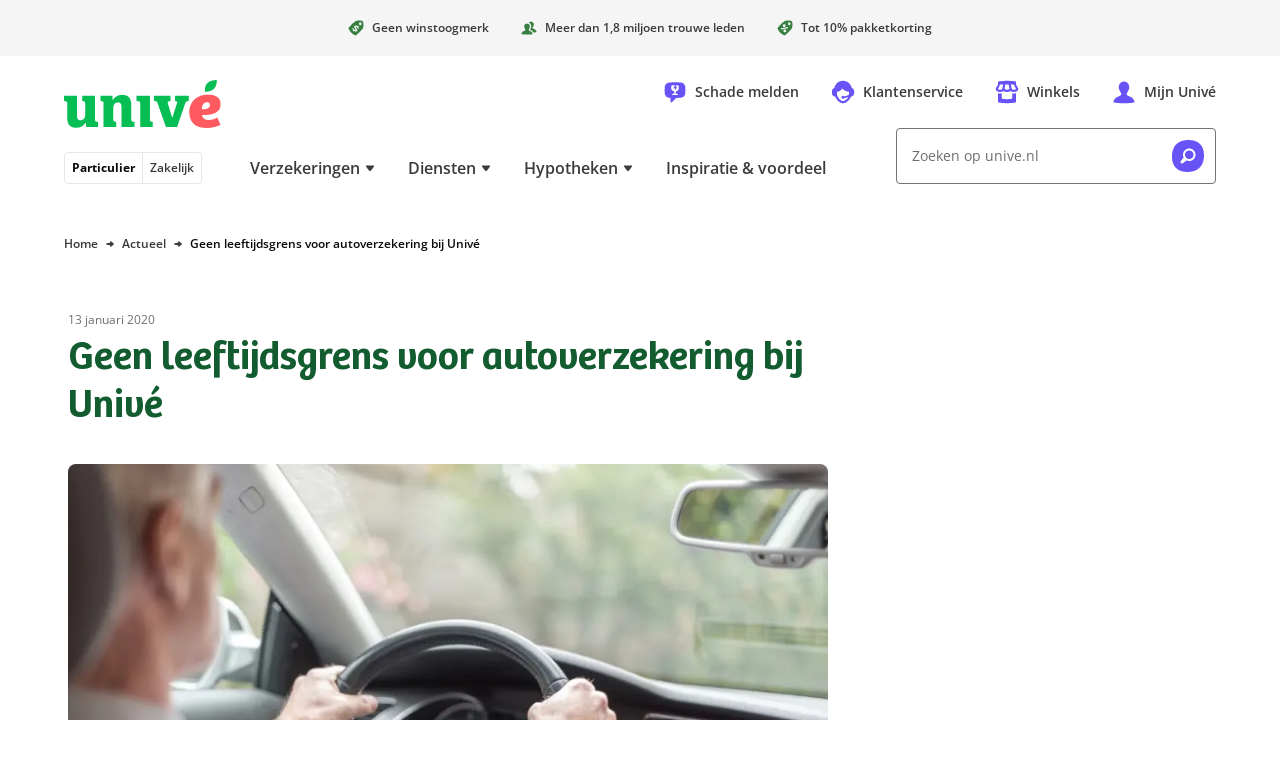

--- FILE ---
content_type: text/html; charset=utf-8
request_url: https://www.unive.nl/actueel/geen-leeftijdsgrens-voor-autoverzekering-bij-unive
body_size: 38355
content:
<!DOCTYPE html><html lang="nl"><head><meta charSet="utf-8" data-next-head=""/><meta content="width=device-width, initial-scale=1" name="viewport" data-next-head=""/><script async="" data-dtconfig="app=6a72d930622a66db|owasp=1|featureHash=ICA7NVfghqrux|reportUrl=/rb_bf56557pbk|rdnt=1|uxrgce=1|cuc=udp26zak|mdl=mdcc25=20|mel=100000|md=mdcc1=a.banner_asideDisplayName,mdcc2=auserIdentifier,mdcc3=auserNameForDisplay,mdcc4=a#userIdentifier,mdcc5=a#userNameForDisplay,mdcc7=bdocument.referrer,mdcc11=cutag_perf_test,mdcc12=butag_data.adobe_bezoeker_id,mdcc14=butag_data.formulier_informatie,mdcc15=butag_data.pagina_naam,mdcc19=butag_data.verzekering_type,mdcc20=butag_data.verzekering_transactie_id,mdcc22=a[name=&#x27;&#x27;Pagina Naam&#x27;&#x27;]@content,mdcc23=butag_data.verzekering_totale_waarde,mdcc24=butag_data.einde_premieberekening,mdcc25=butag_data.qa_pageview,mdcc26=butag_data.pagina_id,mdcc27=a[name=&#x27;&#x27;Pagina Naam&#x27;&#x27;]@content,mdcc28=butag_data.adobe_bezoeker_id,mdcc29=butag_data.qa_data|lastModification=1761794497943|mdp=mdcc11,mdcc12,mdcc14,mdcc15,mdcc19,mdcc20,mdcc23,mdcc24,mdcc25,mdcc26,mdcc29|postfix=udp26zak|tp=500,50,0|srbbv=2|apn=webpackChunkunive|agentUri=/ruxitagentjs_ICA7NVfghqrux_10321250808084810.js" src="/ruxitagentjs_ICA7NVfghqrux_10321250808084810.js" data-next-head=""></script><meta name="format-detection" content="telephone=no" data-next-head=""/><link href="/manifest.webmanifest" rel="manifest" data-next-head=""/><meta content="enabled" name="cdp" data-next-head=""/><title data-next-head="">Geen leeftijdsgrens voor autoverzekering bij Univé</title><meta content="Kassa besteedde in 2020 aandacht aan de leeftijdsgrens voor ouderen bij de autoverzekering. In dit artikel lees je waarom dit niet aan de orde is bij Univé." name="description" data-next-head=""/><meta content="follow,index" name="robots" data-next-head=""/><link href="https://www.unive.nl/actueel/geen-leeftijdsgrens-voor-autoverzekering-bij-unive" rel="canonical" data-next-head=""/><meta class="elastic" content="Informationpage" name="page_type" data-next-head=""/><meta content="https://www.unive.nl/binaries/br/_cb_1680602717379/coverageCard/content/gallery/particulier-sales/actueel-nieuws/2020/autoverzekering-ouderen.jpg" property="og:image" data-next-head=""/><meta content="https://www.unive.nl/binaries/br/_cb_1680602717379/coverageCard/content/gallery/particulier-sales/actueel-nieuws/2020/autoverzekering-ouderen.jpg" name="twitter:image" data-next-head=""/><meta content="Geen leeftijdsgrens voor autoverzekering bij Univé" property="og:image:alt" data-next-head=""/><meta content="Geen leeftijdsgrens voor autoverzekering bij Univé" property="twitter:image:alt" data-next-head=""/><link as="font" crossorigin="" href="/assets/fonts/bree-semi-bold-unive.woff2?v=1" rel="preload" type="font/woff2"/><link as="font" crossorigin="" href="/assets/fonts/open-sans-extended.woff2" rel="preload" type="font/woff2"/><style id="critical-inline-css" data-next-head="">*,*::before,*::after{border:0 solid var(--u-color-lichtlijngrijs);box-sizing:border-box}:focus-visible{outline:2px dotted var(--u-color-bosbes);outline-offset:2px}.u-bg-bosbes :focus,.u-bg-avocado :focus,.u-bg-kokos :focus{outline-color:var(--u-color-wit)}body,button,dd,dl,h1,h2,h3,h4,input,ol,p,ul{margin:0}html{box-sizing:border-box}body{background-color:var(--u-color-wit);color:var(--u-color-zwart);font-family:"Open Sans Unive",sans-serif;line-height:1.5rem;min-width:320px;overflow:hidden scroll}h1,.u-h1{color:var(--u-color-kiwi);font-family:"Bree SemiBold",serif;font-feature-settings:"liga" off;font-size:2rem;font-weight:var(--u-font-weight-normal);line-height:2.5rem;text-wrap:balance}h2,.u-h2{font-family:"Bree SemiBold",serif;font-feature-settings:"liga" off;font-size:1.5rem;font-weight:var(--u-font-weight-normal);line-height:2rem;text-wrap:balance}h3,.u-h3{font-family:"Open Sans Unive",sans-serif;font-size:1.125rem;font-weight:var(--u-font-weight-semi-bold);line-height:1.5rem;text-wrap:balance}h4,.u-h4{font-family:"Open Sans Unive",sans-serif;font-size:1rem;font-weight:var(--u-font-weight-semi-bold);line-height:1.5rem;text-wrap:balance}ol,ul{list-style:none;padding:0}a{color:inherit;text-decoration:inherit}img{display:inline-block;max-width:100%;vertical-align:top}svg{display:inline-block;vertical-align:top}button{background-color:rgba(0,0,0,0);color:inherit;cursor:pointer;font:inherit;padding:0}button:disabled{cursor:auto}input{appearance:none;color:inherit;font:inherit}select{color:inherit;cursor:pointer;font:inherit}fieldset,legend{margin:0;padding:0}table{border-collapse:collapse;width:100%}td,th{font-weight:var(--u-font-weight-normal);padding:0;text-align:left;vertical-align:top}@media(min-width: 768px){h1,.u-h1{font-size:2.5rem;line-height:3rem}h2,.u-h2{font-size:2rem;line-height:2.5rem}}:root{--u-breakpoint-xm: 576px;--u-breakpoint-md: 768px;--u-breakpoint-lg: 992px;--u-breakpoint-xl: 1200px;--u-font-weight-bold: 700;--u-font-weight-normal: 400;--u-font-weight-semi-bold: 600;--u-color-shadow: rgb(0 0 0 / 8%);--u-color-shadow-lg: rgb(0 0 0 / 12%);--u-color-appel: #07be54;--u-color-avocado: #388042;--u-color-bosbes: #6753f6;--u-color-donkerbosbes: #6753f6;--u-color-donkergrijs: #3b3b3b;--u-color-donkerlijngrijs: #737373;--u-color-kiwi: #125c30;--u-color-perzik: #be4f00;--u-color-license-plate-blauw: #377fec;--u-color-license-plate-geel: #ffd33a;--u-color-lichtavocado: #e9fbf0;--u-color-lichtbosbes: #f5f4fe;--u-color-lichtgrijs: #f5f5f5;--u-color-lichtkokos: #fff4ee;--u-color-lichtlimoen: #e9fbf0;--u-color-lichtlijngrijs: #e6e6e6;--u-color-lichtperzik: #fff4ee;--u-color-lichtkers: #ffeeef;--u-color-lichtwatermeloen: #ffeeef;--u-color-limoen: #25dc71;--u-color-middengrijs: #6d6d6d;--u-color-kokos: #be4f00;--u-color-kers: #d12e39;--u-color-watermeloen: #d12e39;--u-color-wit: #fff;--u-color-zwart: #0a0a0a;--u-color-wit-rgb: 255, 255, 255;--u-color-avocado-rgb: 37, 228, 113;--u-color-zwart-rgb: 0, 0, 0;--u-c-color-zebra-alternate: var(--u-color-lichtgrijs)}@media(dynamic-range: high){@supports(background: oklch(0% 0 0deg)){:root{--u-color-appel: oklch(79% 0.2 151deg);--u-color-avocado: oklch(54% 0.12 146.47deg);--u-color-bosbes: oklch(56% 0.23 281.46deg);--u-color-donkerbosbes: oklch(56% 0.23 281.46deg);--u-color-donkergrijs: oklch(35% 0 0deg);--u-color-donkerlijngrijs: oklch(56% 0 0deg);--u-color-kers: oklch(56% 0.2 23.23deg);--u-color-kiwi: oklch(42% 0.1 152.07deg);--u-color-license-plate-blauw: oklch(61% 0.18 258.79deg);--u-color-license-plate-geel: oklch(88% 0.16 91.77deg);--u-color-lichtbosbes: oklch(97% 0.01 290.75deg);--u-color-lichtavocado: oklch(97% 0.02 159.08deg);--u-color-lichtgrijs: oklch(97% 0 0deg);--u-color-lichtkers: oklch(96% 0.02 13.4deg);--u-color-lichtkokos: oklch(97% 0.01 50.72deg);--u-color-lichtlijngrijs: oklch(92% 0 0deg);--u-color-lichtlimoen: oklch(97% 0.02 159.08deg);--u-color-lichtperzik: oklch(97% 0.01 50.72deg);--u-color-lichtwatermeloen: oklch(96% 0.02 13.4deg);--u-color-limoen: oklch(79% 0.2 151deg);--u-color-middengrijs: oklch(54% 0 0deg);--u-color-kokos: oklch(56% 0.16 45.6442deg);--u-color-perzik: oklch(56% 0.16 45.6442deg);--u-color-watermeloen: oklch(56% 0.2 23.23deg);--u-color-wit: oklch(100% 0 0deg);--u-color-zwart: oklch(15% 0 0deg)}}}.u-c-assistance-main{background-image:url("/assets/images/ellips.svg");background-position:50% 0;background-repeat:no-repeat;height:608px;padding-top:4.5rem}.u-c-assistance-main-text-wrapper{max-width:440px}.u-c-assistance-main-image-wrapper{display:flex;max-width:466px}@media(min-width: 992px){.u-c-assistance-main{width:662px}.u-c-assistance-main-image-wrapper{margin-bottom:-3rem}}.u-c-tooltip-box{left:-16px;right:-16px}.u-c-backdrop{background-color:#000;left:0;opacity:0;position:fixed;top:0;transition-duration:.25s;transition-property:opacity;transition-timing-function:linear}.u-c-backdrop-show{height:100%;opacity:.5;width:100%}.u-c-button{align-items:center;color:var(--u-color-zwart);display:inline-flex;font-size:.875rem;font-weight:var(--u-font-weight-bold);justify-content:space-between;line-height:1.5rem;text-align:left}.u-c-button .u-c-stacked-icons{margin-left:1rem;transition:margin .25s ease}.u-c-button:focus .u-c-stacked-icons,.u-c-button:hover .u-c-stacked-icons{margin-left:.5rem;margin-right:.5rem}.u-c-button-primary-bosbes{background-color:var(--u-color-bosbes);border-radius:.25rem;color:var(--u-color-wit);padding:1rem}.u-c-button-primary-bosbes:focus,.u-c-button-primary-bosbes:hover{background-color:var(--u-color-donkerbosbes)}.u-c-button-primary-wit{background-color:var(--u-color-wit);border-radius:.25rem;box-shadow:0 0 1.5rem 0 var(--u-color-shadow);padding:1rem}.u-c-button-secondary{background-color:var(--u-color-wit);border-color:var(--u-color-donkerlijngrijs);border-radius:.25rem;border-width:1px;padding:.9375rem}.u-c-checkbox{position:relative}.u-c-checkbox__input{height:100%;position:absolute;width:100%}.u-c-checkbox__label{cursor:pointer;display:block;font-size:.875rem;padding-left:2rem;position:relative}.u-c-checkbox--tile .u-c-checkbox__label{border-color:var(--u-color-donkerlijngrijs);border-radius:.25rem;border-width:1px;padding:.9375rem .9375rem .9375rem 2.9375rem}.u-c-checkbox--tilesmall .u-c-checkbox__label{padding:8px 8px 8px 27px}.u-c-checkbox__label::before{border-color:var(--u-color-donkerlijngrijs);border-radius:.25rem;border-width:1px;content:"";height:1.5rem;margin-left:-2rem;pointer-events:none;position:absolute;width:1.5rem}.u-c-checkbox__label--small{font-size:12px;line-height:16px;padding-left:21px}.u-c-checkbox__label--small::before{height:16px;margin-left:-21px;width:16px}.u-c-checkbox--tile .u-c-checkbox__input:checked+.u-c-checkbox__label,.u-c-checkbox--tile .u-c-checkbox__input:focus+.u-c-checkbox__label,.u-c-checkbox--tile .u-c-checkbox__input:hover+.u-c-checkbox__label,.u-c-checkbox__input:checked+.u-c-checkbox__label::before,.u-c-checkbox__input:focus+.u-c-checkbox__label::before,.u-c-checkbox__input:hover+.u-c-checkbox__label::before{border-color:var(--u-color-bosbes);z-index:1}.u-c-checkbox__input:checked+.u-c-checkbox__label::before{background-image:url('data:image/svg+xml,%3Csvg width="12" height="12" xmlns="http://www.w3.org/2000/svg"%3E%3Cpath d="M11.826 1.657A8.689 8.689 0 0010.26.561c-.245-.136-.575-.04-.758.224l-4.412 6.3-2.59-3.65c-.185-.262-.516-.36-.762-.225A8.796 8.796 0 00.174 4.305c-.212.185-.233.529-.047.793 0 0 3.404 4.804 3.82 5.383.598.835 1.711.792 2.288 0 .426-.586 5.64-8.034 5.64-8.034.184-.263.162-.605-.049-.79z" fill="%236753f6" /%3E%3C/svg%3E');background-position:.3125rem;background-repeat:no-repeat}.u-c-checkbox__input:checked+.u-c-checkbox__label--small::before{background-position:.125rem;background-size:10px}.u-c-energy-label{background-image:url("/assets/images/energy-label.svg");background-position:100% 0;background-repeat:no-repeat}.u-c-geographic-finder{display:flex;height:50vh;width:100%}@media(min-width: 768px){.u-c-geographic-finder{height:100%;left:0;position:absolute;top:0}}.u-c-hero-default{padding:24px}.u-c-hero-default-gradient{background:linear-gradient(90deg, rgb(var(--u-color-zwart-rgb), 0.82) 0%, rgb(var(--u-color-zwart-rgb), 0.5783088235) 100%);border-radius:8px;height:100%;position:absolute;width:100%}.u-c-hero-full-width{max-width:1200px;overflow:hidden;position:relative;width:100%;z-index:0}.u-c-hero-full-width-foreground{position:absolute;top:25vw;z-index:2}.u-c-hero-full-width-foreground-badge{align-items:center;display:flex;height:136px;left:10px;overflow:hidden;position:absolute;top:-65px;width:136px;z-index:3}.u-c-hero-full-width-image{height:180px}.u-c-hero-full-width-text-wrapper{background:var(--u-color-limoen);margin-top:-7px;padding-bottom:48px;padding-left:16px;padding-right:16px;z-index:3}.u-c-hero-full-width-text-wrapper::before{background:linear-gradient(to bottom, rgb(var(--u-color-limoen-rgb), 0), var(--u-color-limoen));content:"";height:15px;left:0;position:absolute;top:-15px;width:100%;z-index:1}.u-c-hero-full-width-text-wrapper-inverse{background:var(--u-color-wit)}.u-c-hero-full-width-text-wrapper-inverse::before{background:linear-gradient(to bottom, rgb(var(--u-color-limoen-rgb), 0), var(--u-color-wit))}@media(min-width: 576px){.u-c-hero-full-width-image{height:280px}}@media(min-width: 768px){.u-c-hero-default{padding-left:16px;padding-right:16px}.u-c-hero-full-width{height:400px}.u-c-hero-full-width__default{align-items:center;display:flex;position:relative}.u-c-hero-full-width-text-wrapper__default{background:initial;display:flex;flex-direction:column;left:24px;margin:initial;padding:initial;position:absolute;width:608px}.u-c-hero-full-width-image{height:500px}.u-c-hero-full-width-text-wrapper{background:initial;display:flex;flex-direction:column;height:304px;justify-content:center;left:128px;margin:initial;padding:initial;position:absolute;top:48px;width:464px}.u-c-hero-full-width-text-wrapper::before{display:none}.u-c-hero-full-width-background{height:400px;left:min(400px - (1200px - 100vw)/2,400px);-webkit-mask-image:linear-gradient(to left, rgb(0, 0, 0) 90%, transparent);mask-image:linear-gradient(to left, rgb(0, 0, 0) 90%, transparent);position:absolute;width:800px}.u-c-hero-full-width-background::before{background:linear-gradient(to right, var(--u-color-wit) 0%, rgb(var(--u-color-wit-rgb), 0) 100%);bottom:0;height:100%;width:48px}.u-c-hero-full-width-foreground{top:0%}.u-c-hero-full-width-foreground-badge{justify-content:center;left:auto;right:-45px;top:32px}}.u-c-hero{background-image:url("/assets/images/superellips-xs.svg");background-position:50% 0;background-repeat:no-repeat}.u-c-hero-inner{padding-bottom:2rem;padding-top:3.5rem}@media(min-width: 576px){.u-c-hero-default-gradient{background:linear-gradient(60deg, rgb(var(--u-color-zwart-rgb), 0.82) 0%, rgb(var(--u-color-zwart-rgb), 0.62) 42%, rgb(var(--u-color-wit-rgb), 0) 69%, rgb(var(--u-color-wit-rgb), 0) 100%)}.u-c-hero{background-image:url("/assets/images/superellips-sm.svg")}.u-c-hero-inner{padding-top:4.5rem}}@media(min-width: 768px){.u-c-hero{background-image:url("/assets/images/superellips.svg");background-position:0 0;min-height:448px}.u-c-hero-inner{height:368px;padding-left:7.5rem}.u-c-hero-text-wrapper{flex:0 0 468px}.u-c-hero-image-wrapper{flex:0 0 auto}.u-c-hero-inverse{background-position:100% 0}.u-c-hero-inverse .u-c-hero-inner{flex-direction:row-reverse;padding-left:0;padding-right:7.5rem}}.u-c-horizontal-scrollable-container__item{box-sizing:content-box;padding-right:1rem}.u-c-horizontal-scrollable-container__item--auto-size{width:calc(100% - 3rem)}@media(min-width: 768px){.u-c-horizontal-scrollable-container__item{padding-right:1.5rem}.u-c-horizontal-scrollable-container__item--auto-size{width:calc(100% - 4.5rem)}}@media(min-width: 992px){.u-c-horizontal-scrollable-container__item--auto-size{width:calc(33.3333333333% - 1.5rem)}}.u-c-stacked-icons{display:inline-block;font-size:1.5rem;position:relative;vertical-align:top}.u-c-stacked-icons svg{display:block}.u-c-stacked-icons svg+svg{font-size:.5em;margin-left:.5em;margin-top:-1.5em;position:absolute}.u-c-license-plate-input{background-color:var(--u-color-license-plate-geel);border-left:2rem solid var(--u-color-license-plate-blauw);border-radius:.25rem;font-size:1.125rem;font-weight:var(--u-font-weight-bold);letter-spacing:1px;line-height:1.5rem;padding:1rem;text-align:center;text-transform:uppercase;width:100%}.u-c-license-plate-input-wrapper{display:inline-block;position:relative}.u-c-license-plate-input-wrapper::before{background-image:url('data:image/svg+xml,%3Csvg width="16" height="16" xmlns="http://www.w3.org/2000/svg"%3E%3Cpath d="M9.422.254L9.028.95 8.24.792l.543.59-.394.7.73-.333.544.59-.092-.798.728-.333-.785-.159-.092-.795zM5.997.468l-.395.7-.788-.159.544.59-.394.697.728-.333.543.59-.091-.796.73-.333-.786-.158-.091-.798zm6.498 1.31l-.395.7-.788-.16.544.59-.394.698.73-.333.544.59-.092-.796.73-.333-.787-.159-.092-.797zm-9.36.586l-.394.698-.786-.159.542.59-.394.697.73-.333.544.59-.092-.795.73-.333-.788-.16-.092-.795zm11.258 2.27l-.394.697-.786-.159.542.587-.395.7.73-.333.544.59-.092-.795.73-.334-.787-.158-.092-.796zm-12.785.798l-.394.697-.785-.158.54.59-.393.697.733-.333.54.59-.091-.796.73-.333-.788-.159-.092-.795zm13 2.62l-.395.697-.786-.158.542.589-.394.698.73-.334.544.59-.093-.793.731-.335-.788-.16-.092-.795zM1.822 8.85l-.394.697-.786-.158.541.59-.394.7.73-.334.544.59-.091-.798.73-.333-.788-.159-.092-.795zm11.257 2.269l-.394.697-.785-.158.541.59-.395.7.73-.334.545.59-.092-.798.73-.333-.788-.159-.092-.795zm-9.357.584l-.394.7-.788-.159.543.59-.394.698.73-.333.542.59-.092-.796.73-.333-.785-.159-.092-.798zm6.499 1.31l-.395.7-.788-.159.544.588-.394.7.73-.334.544.59-.092-.797.73-.331-.788-.16-.091-.797zm-3.425.214l-.395.7-.788-.159.544.588-.394.7.73-.333.544.59-.092-.798.728-.332-.786-.158-.091-.798z" fill="%23fc0" /%3E%3C/svg%3E');background-position:50% .5rem;background-repeat:no-repeat;color:var(--u-color-wit);content:"NL";font-size:.75rem;font-weight:var(--u-font-weight-semi-bold);line-height:1rem;padding:1.875rem 0 .625rem;pointer-events:none;position:absolute;text-align:center;width:2rem}.u-c-link{color:var(--u-color-bosbes);font-weight:var(--u-font-weight-semi-bold);text-decoration:underline}.u-c-link:focus,.u-c-link:hover{color:var(--u-color-donkerbosbes)}.u-c-link--stretched::after{content:"";inset:0;position:absolute;z-index:10}.u-c-page-divider::before{background-color:var(--u-color-lichtlijngrijs);content:"";height:1px;left:0;position:absolute;top:50%;width:100%}.u-c-progress-animation{animation:u-c-progress-animation 30s ease-in-out}.u-c-hide-progress-bar{animation:u-c-progress-hide-animation 50ms ease-in-out 100ms forwards}@keyframes u-c-progress-animation{0%{width:15%}40%{width:30%}100%{width:90%}}@keyframes u-c-progress-hide-animation{0%{display:block;opacity:1}100%{display:none;opacity:0}}.u-c-radio{position:relative}.u-c-radio__input{height:100%;position:absolute;width:100%}.u-c-radio__label{cursor:pointer;display:block;font-size:.875rem;padding-left:2rem;position:relative}.u-c-radio--tile .u-c-radio__label{border-color:var(--u-color-donkerlijngrijs);border-width:1px;padding:.9375rem .9375rem .9375rem 2.9375rem}.u-c-radio--tile:first-child .u-c-radio__label{border-top-left-radius:.25rem;border-top-right-radius:.25rem}.u-c-radio--tile:last-child .u-c-radio__label{border-bottom-left-radius:.25rem;border-bottom-right-radius:.25rem}.u-c-radio--tile+.u-c-radio--tile .u-c-radio__label{margin-left:0;margin-top:-1px}.u-c-radio__label::before{border-color:var(--u-color-donkerlijngrijs);border-radius:50%;border-width:1px;content:"";height:1.5rem;margin-left:-2rem;pointer-events:none;position:absolute;width:1.5rem}.u-c-radio--tile .u-c-radio__input:checked+.u-c-radio__label,.u-c-radio--tile .u-c-radio__input:focus+.u-c-radio__label,.u-c-radio--tile .u-c-radio__input:hover+.u-c-radio__label,.u-c-radio__input:checked+.u-c-radio__label::before,.u-c-radio__input:focus+.u-c-radio__label::before,.u-c-radio__input:hover+.u-c-radio__label::before{border-color:var(--u-color-bosbes);z-index:1}.u-c-radio__input:checked+.u-c-radio__label::before{box-shadow:inset 0 0 0 .3125rem var(--u-color-wit),inset 0 0 0 .6875rem var(--u-color-bosbes)}@media(min-width: 768px){.u-c-radio--tile-horizontal:first-child .u-c-radio__label{border-bottom-left-radius:.25rem;border-top-left-radius:.25rem;border-top-right-radius:0}.u-c-radio--tile-horizontal:last-child .u-c-radio__label{border-bottom-left-radius:0;border-bottom-right-radius:.25rem;border-top-right-radius:.25rem}.u-c-radio--tile-horizontal+.u-c-radio--tile-horizontal .u-c-radio__label{margin-left:-1px;margin-top:0}}.u-c-rich-text{text-wrap:pretty}.u-c-rich-text a:not([class~=u-c-button]){font-weight:var(--u-font-weight-semi-bold);text-decoration:underline}.u-c-rich-text li{padding-left:1.5rem;position:relative}.u-c-rich-text li::before{margin-left:-1.5rem;position:absolute}.u-c-rich-text ol{counter-reset:u-ol-counter}.u-c-rich-text ol>li::before{content:counter(u-ol-counter);counter-increment:u-ol-counter}.u-c-rich-text ul>li::before{background-image:url('data:image/svg+xml,%3Csvg viewBox="0 0 64 64" xmlns="http://www.w3.org/2000/svg"%3E%3Cpath d="M30.4 64C12.8 64 0 54.341 0 33.6 0 6.4 17.6 0 33.6 0 51.235 0 64 9.6 64 30.4 64 54.4 49.635 64 30.4 64z" fill="%23505050" /%3E%3C/svg%3E');content:"";height:.5rem;margin-top:.5rem;width:.5rem}.u-c-rich-text li+li,.u-c-rich-text ol ol,.u-c-rich-text ol ul,.u-c-rich-text ul ol,.u-c-rich-text ul ul{margin-top:.5rem}.u-c-rich-text h2,.u-c-rich-text h3,.u-c-rich-text h4{color:var(--u-color-zwart)}.u-c-rich-text h2+div,.u-c-rich-text h2+ol,.u-c-rich-text h2+p,.u-c-rich-text h2+ul,.u-c-rich-text h3+div,.u-c-rich-text h3+ol,.u-c-rich-text h3+p,.u-c-rich-text h3+ul,.u-c-rich-text h4+div,.u-c-rich-text h4+ol,.u-c-rich-text h4+p,.u-c-rich-text h4+ul{margin-top:1rem}.u-c-rich-text div+div,.u-c-rich-text div+ol,.u-c-rich-text div+p,.u-c-rich-text div+ul,.u-c-rich-text h2+h3,.u-c-rich-text h3+h4,.u-c-rich-text ol+div,.u-c-rich-text ol+ol,.u-c-rich-text ol+p,.u-c-rich-text ol+ul,.u-c-rich-text p+div,.u-c-rich-text p+h3,.u-c-rich-text p+h4,.u-c-rich-text p+ol,.u-c-rich-text p+p,.u-c-rich-text p+ul,.u-c-rich-text ul+div,.u-c-rich-text ul+ol,.u-c-rich-text ul+p,.u-c-rich-text ul+ul{margin-top:1.5rem}.u-c-rich-text div+h2,.u-c-rich-text div+h3,.u-c-rich-text div+h4,.u-c-rich-text ol+h2,.u-c-rich-text ol+h3,.u-c-rich-text ol+h4,.u-c-rich-text p+h2,.u-c-rich-text ul+h2,.u-c-rich-text ul+h3,.u-c-rich-text ul+h4{margin-top:2rem}.u-c-rich-text h4~div,.u-c-rich-text h4~ol,.u-c-rich-text h4~p,.u-c-rich-text h4~ul{font-size:.875rem}.u-c-rich-text blockquote{border-left:2px solid var(--u-color-avocado);margin-left:0;padding:0 1.5rem}.u-c-rich-text blockquote p{font-size:1rem;padding-right:2rem}@media(min-width: 576px){.u-c-rich-text blockquote{padding:0 2rem}}.u-c-rich-text .text-quote{font-size:1.5rem;line-height:2rem;padding:0 1.5rem;text-align:center}@media(min-width: 576px){.u-c-rich-text .text-quote{padding:0 2rem}}.u-c-rich-text:not([class~=u-c-rich-text--inverse]) a:not([class~=u-c-button]){color:var(--u-color-bosbes)}.u-c-rich-text:not([class~=u-c-rich-text--inverse]) a:not([class~=u-c-button]):focus,.u-c-rich-text:not([class~=u-c-rich-text--inverse]) a:not([class~=u-c-button]):hover{color:var(--u-color-donkerbosbes)}.u-c-rich-text--inverse{color:var(--u-color-wit)}.u-c-rich-text--inverse a[class=u-c-button]{color:var(--u-color-wit)}.u-c-rich-text--inverse ul>li::before{background-image:url('data:image/svg+xml,%3Csvg viewBox="0 0 64 64" xmlns="http://www.w3.org/2000/svg"%3E%3Cpath d="M30.4 64C12.8 64 0 54.341 0 33.6 0 6.4 17.6 0 33.6 0 51.235 0 64 9.6 64 30.4 64 54.4 49.635 64 30.4 64z" fill="%23FFFFFF" /%3E%3C/svg%3E')}ul.list-checkmarks>li{padding-left:2rem}ul.list-checkmarks>li::before{background-image:url('data:image/svg+xml,%3Csvg viewBox="0 0 24 24" xmlns="http://www.w3.org/2000/svg"%3E %3Cpath d="M11.4,24c-6.6,0 -11.4,-3.622 -11.4,-11.4c0,-10.2 6.6,-12.6 12.6,-12.6c6.613,0 11.4,3.6 11.4,11.4c0,9 -5.387,12.6 -12.6,12.6Z" fill="%23388042" /%3E%3Cpath d="M17.826,8.093c-0.48,-0.399 -1.005,-0.746 -1.566,-1.035c-0.245,-0.128 -0.575,-0.037 -0.758,0.211l-4.412,5.949l-2.591,-3.446c-0.184,-0.249 -0.515,-0.341 -0.761,-0.214c-0.559,0.291 -1.084,0.638 -1.564,1.035c-0.212,0.174 -0.233,0.499 -0.047,0.748c-0,0 3.404,4.536 3.819,5.083c0.599,0.788 1.712,0.747 2.289,-0c0.426,-0.554 5.64,-7.585 5.64,-7.585c0.184,-0.249 0.162,-0.572 -0.049,-0.746Z" fill="%23fff"/%3E%3C/svg%3E');height:1.5rem;margin-left:-2rem;margin-top:.0625rem;width:1.5rem}.u-c-search-result-item-text em{color:var(--u-color-zwart);font-style:normal;font-weight:var(--u-font-weight-semi-bold)}.u-c-section{padding-bottom:2rem}.u-c-section+.u-c-section{padding-top:2rem}.u-c-section:nth-of-type(even){background-color:var(--u-c-color-zebra-alternate)}.u-c-section:has([data-overflowing=false]),.u-c-section:nth-child(n+3):not(:has([data-overflowing=true])){contain-intrinsic-size:auto 400px;content-visibility:auto}@media(min-width: 768px){.u-c-section{padding-bottom:3rem}.u-c-section+.u-c-section{padding-top:3rem}}.u-c-shout-out_unibol{margin-left:-90px}@media(min-width: 768px){.u-c-shout-out_unibol{margin-left:-150px}}@media(min-width: 1200px){.u-c-shout-out_unibol{margin-left:-90px}}.u-c-speech-bubble::after{background-color:inherit;bottom:0;clip-path:polygon(100% 0%, 0% 100%, 100% 100%);content:"";display:block;height:18px;left:-10px;position:absolute;width:18px}.u-c-tile-list__secondary{background-image:url("/assets/images/ellips.svg");background-position:50% 0;background-repeat:no-repeat;background-size:200%;margin:24px -16px -32px;padding:72px 40px 16px}@media(min-width: 768px){.u-c-tile-list__secondary{background-size:auto;margin:-118px 0 -48px;padding:166px 64px 48px}}@media(min-width: 992px){.u-c-tile-list__secondary{background-image:none;display:flex;flex-direction:column;justify-content:flex-end;margin:0;padding:16px 32px 16px 56px;position:relative;width:25%}.u-c-tile-list__secondary::before{background-image:url("/assets/images/ellips.svg");bottom:-48px;content:"";left:-72px;position:absolute;top:-72px;width:662px}}.u-c-table{background-color:var(--u-color-wit);overflow-x:auto}.u-c-table td,.u-c-table th{padding:1rem}.u-c-table th{font-weight:var(--u-font-weight-semi-bold)}.u-c-table td+td,.u-c-table th+td,.u-c-table th+th{border-left-width:1px}.u-c-table thead+tbody tr:nth-child(odd) td,.u-c-table thead+tbody tr:nth-child(odd) th,.u-c-table tbody:first-child tr:nth-child(even) td,.u-c-table tbody:first-child tr:nth-child(even) th{background-color:var(--u-color-lichtgrijs)}.u-c-horizontal-tab-list{position:relative}.u-c-horizontal-tab-list .u-c-horizontal-tabs{anchor-name:--tabs;overflow-x:auto;overscroll-behavior-x:contain;scroll-behavior:smooth;scroll-snap-type:x mandatory;scrollbar-width:none}.u-c-horizontal-tab-list .u-c-horizontal-tabs>li{scroll-snap-align:start}.u-c-horizontal-tab-list .u-c-horizontal-tabs::scroll-button(left){background:linear-gradient(90deg, rgb(255, 255, 255) 64%, rgb(255, 255, 255) 55%, rgba(255, 255, 255, 0) 100%);content:"◄";right:calc(anchor(left) - 1.5rem);text-align:left}.u-c-horizontal-tab-list .u-c-horizontal-tabs::scroll-button(right){background:linear-gradient(270deg, rgb(255, 255, 255) 64%, rgb(255, 255, 255) 55%, rgba(255, 255, 255, 0) 100%);content:"►";left:calc(anchor(right) - 1.5rem);text-align:right}.u-c-horizontal-tab-list .u-c-horizontal-tabs::scroll-button(left),.u-c-horizontal-tab-list .u-c-horizontal-tabs::scroll-button(right){align-self:anchor-center;border:0;cursor:pointer;font-size:1rem;opacity:1;position:absolute;position-anchor:--tabs;width:2rem;z-index:2}.u-c-horizontal-tab-list .u-c-horizontal-tabs::scroll-button(left):hover,.u-c-horizontal-tab-list .u-c-horizontal-tabs::scroll-button(right):hover{opacity:1}.u-c-horizontal-tab-list .u-c-horizontal-tabs::scroll-button(left):disabled,.u-c-horizontal-tab-list .u-c-horizontal-tabs::scroll-button(right):disabled{cursor:default;opacity:0}.u-c-horizontal-tab-list .u-c-horizontal-tabs::-webkit-scrollbar{display:none}.u-sr-only{border-width:0;clip-path:inset(100% 100% 100% 100%);height:1px;margin:-1px;overflow:hidden;padding:0;position:absolute;white-space:nowrap;width:1px}.focus\:u-not-sr-only:focus{clip-path:none;height:auto;margin:0;overflow:visible;padding:0;position:static;white-space:normal;width:auto}@media(prefers-reduced-motion: no-preference){.u-animate-fade-in{animation-duration:250ms;animation-name:u-fade-in}.u-animate-fade-out{animation-duration:250ms;animation-fill-mode:forwards;animation-name:u-fade-out}.u-animate-slide-down{animation-duration:250ms;animation-name:u-slide-down}.u-animate-slide-right{animation-duration:250ms;animation-name:u-slide-right}.u-animate-slide-up{animation-duration:250ms;animation-fill-mode:forwards;animation-name:u-slide-up}@keyframes u-fade-in{0%{opacity:0}100%{opacity:1}}@keyframes u-fade-out{0%{opacity:1}100%{opacity:0}}@keyframes u-slide-down{0%{transform:translateY(-100%)}100%{transform:translateY(0)}}@keyframes u-slide-right{0%{transform:translateX(-100%)}100%{transform:translateX(0)}}@keyframes u-slide-through{0%{transform:translateX(-100%)}100%{transform:translateX(100%)}}@keyframes u-slide-up{0%{transform:translateY(0)}100%{transform:translateY(-100%)}}}.backdrop-blur-20{-webkit-backdrop-filter:saturate(180%) blur(20px);backdrop-filter:saturate(180%) blur(20px)}.u-bg-bosbes{background-color:var(--u-color-bosbes)}.u-bg-lichtbosbes{background-color:var(--u-color-lichtbosbes)}.u-bg-lichtgrijs{background-color:var(--u-color-lichtgrijs)}.u-bg-lichtavocado{background-color:var(--u-color-lichtavocado)}.u-bg-lichtkokos{background-color:var(--u-color-lichtkokos)}.u-bg-lichtkers{background-color:var(--u-color-lichtkers)}.u-bg-avocado{background-color:var(--u-color-avocado)}.u-bg-kokos{background-color:var(--u-color-kokos)}.u-bg-wit{background-color:var(--u-color-wit)}.u-bg-wit\/85{background-color:rgb(var(--u-color-wit-rgb), 0.85)}.hover\:u-bg-lichtgrijs:hover{background-color:var(--u-color-lichtgrijs)}.u-bg-gradient-to-b{background-image:linear-gradient(to bottom, rgba(0, 0, 0, 0), rgba(0, 0, 0, 0.5))}@media(min-width: 768px){.md\:u-bg-lichtgrijs{background-color:var(--u-color-lichtgrijs)}}.u-rounded-4{border-radius:.25rem}.u-rounded-8{border-radius:.5rem}.u-rounded-28{border-radius:1.75rem}.u-border{border-width:1px}.u-border-t{border-top-width:1px}.u-border-b{border-bottom-width:1px}.u-border-b-2{border-bottom-width:2px}.u-border-l{border-left-width:1px}.u-border-bosbes{border-color:var(--u-color-bosbes)}.u-border-donkerlijngrijs{border-color:var(--u-color-donkerlijngrijs)}.u-border-avocado{border-color:var(--u-color-avocado)}.u-border-wit{border-color:var(--u-color-wit)}.hocus\:u-border-bosbes:focus,.hocus\:u-border-bosbes:hover{border-color:var(--u-color-bosbes)}@media(min-width: 576px){.sm\:u-rounded-8{border-radius:.5rem}}@media(min-width: 768px){.md\:u-rounded-0{border-radius:0}.md\:u-rounded-4{border-radius:.25rem}.md\:u-rounded-8{border-radius:.5rem}.md\:u-border-t{border-top-width:1px}.md\:u-border-t-0{border-top-width:0}.md\:u-border-b-0{border-bottom-width:0}}@media(min-width: 992px){.lg\:u-rounded-0{border-radius:0}.lg\:u-border-t{border-top-width:1px}.lg\:u-border-t-0{border-top-width:0}.lg\:u-border-b{border-bottom-width:1px}}@media(min-width: 1200px){.xl\:u-border-t-0{border-top-width:0}.xl\:u-border-l{border-left-width:1px}.xl\:u-rounded-8{border-radius:.5rem}}.u-opacity-0{opacity:0}.u-opacity-10{opacity:.1}.u-opacity-50{opacity:.5}.u-opacity-100{opacity:1}.u-shadow{box-shadow:0 .125rem 1.5rem 0 var(--u-color-shadow)}.u-shadow-lg{box-shadow:0 .5rem 2rem 0 var(--u-color-shadow-lg)}.hocus\:u-shadow-lg:focus,.hocus\:u-shadow-lg:hover{box-shadow:0 .5rem 2rem 0 var(--u-color-shadow-lg)}@media(min-width: 768px){.md\:u-shadow{box-shadow:0 0 1.5rem 0 var(--u-color-shadow)}.md\:u-shadow-none{box-shadow:none}.md\:hocus\:u-shadow-lg:focus,.md\:hocus\:u-shadow-lg:hover{box-shadow:0 .5rem 2rem 0 var(--u-color-shadow-lg)}}.u-hidden-scroll{scrollbar-width:none}.u-hidden-scroll::-webkit-scrollbar{scrollbar-width:none;width:0}.u-snap-center{scroll-snap-align:center}.u-snap-x{scroll-snap-type:x var(--u-scroll-snap-strictness)}.u-snap-mandatory{--u-scroll-snap-strictness: mandatory}.u-arrow-down::after{background-color:inherit;border-bottom-left-radius:6px;bottom:-8px;clip-path:polygon(0 0, 0 100%, 100% 100%);content:"";display:block;height:23px;left:50%;position:absolute;transform:translateX(-50%) rotateZ(-45deg) skew(15deg, 15deg);width:23px}.u-arrow-up::before{background-color:inherit;border-bottom-left-radius:6px;clip-path:polygon(0 0, 0 100%, 100% 100%);content:"";display:block;height:23px;left:8px;position:absolute;top:-8px;transform:translateX(-50%) rotateZ(135deg) skew(15deg, 15deg);width:23px}.u-fade-out-bottom::after{background:linear-gradient(to top, rgb(255, 255, 255) 16px, rgba(255, 255, 255, 0));bottom:1rem;content:"";height:1.5rem;left:0;pointer-events:none;position:absolute;right:0;scrollbar-gutter:stable both-edges}.u-slide-through::before{animation:u-slide-through 1s infinite;background:linear-gradient(90deg, rgba(255, 255, 255, 0) 0%, rgba(255, 255, 255, 0.4) 50%, rgba(255, 255, 255, 0) 100%);content:"";height:100%;position:absolute;width:100%}.hocus\:u-img-zoom img{transition:transform ease-in-out .25s}.hocus\:u-img-zoom:focus img,.hocus\:u-img-zoom:hover img{transform:scale(1.04)}.u-drop-shadow{filter:drop-shadow(0 0.125rem 1.5rem var(--u-color-shadow))}.u-flex-col{flex-direction:column}.u-flex-col-reverse{flex-direction:column-reverse}.u-flex-wrap{flex-wrap:wrap}.u-items-start{align-items:flex-start}.u-items-center{align-items:center}.u-items-end{align-items:flex-end}.u-justify-between{justify-content:space-between}.u-justify-center{justify-content:center}.u-justify-end{justify-content:flex-end}.u-flex-grow{flex-grow:1}.u-flex-shrink-0{flex-shrink:0}@media(min-width: 576px){.sm\:u-flex-shrink-0{flex-shrink:0}.sm\:u-items-center{align-items:center}.sm\:u-items-start{align-items:flex-start}.sm\:u-flex-row{flex-direction:row}}@media(min-width: 768px){.md\:u-flex-row{flex-direction:row}.md\:u-flex-col{flex-direction:column}.md\:u-flex-wrap{flex-wrap:wrap}.md\:u-items-center{align-items:center}.md\:u-items-start{align-items:flex-start}.md\:u-items-end{align-items:flex-end}.md\:u-justify-between{justify-content:space-between}.md\:u-justify-center{justify-content:center}.md\:u-flex-grow{flex-grow:1}.md\:u-flex-shrink-0{flex-shrink:0}}@media(min-width: 992px){.lg\:u-flex-row{flex-direction:row}.lg\:u-flex-col{flex-direction:column}.lg\:u-flex-wrap{flex-wrap:wrap}.lg\:u-items-start{align-items:flex-start}.lg\:u-justify-center{justify-content:center}.lg\:u-justify-end{justify-content:flex-end}.lg\:u-flex-shrink-0{flex-shrink:0}}@media(min-width: 1200px){.xl\:u-items-center{align-items:center}.xl\:-u-flex-wrap{flex-wrap:initial}}.u-grid-area-container{grid-area:container}.u-grid-area-template-container{grid-template-areas:"container"}.u-grid-col-end-1{grid-column-end:1}.u-grid-col-end-4{grid-column-end:4}.u-grid-col-start-1{grid-column-start:1}.u-grid-col-start-3{grid-column-start:3}.u-grid-row-end-2{grid-row-end:2}.u-grid-row-end-4{grid-row-end:4}.u-grid-row-start-1{grid-row-start:1}.u-grid-cols-1{grid-template-columns:repeat(1, minmax(0, 1fr))}.u-grid-cols-2{grid-template-columns:repeat(2, minmax(0, 1fr))}@media(min-width: 576px){.sm\:u-grid-cols-2{grid-template-columns:repeat(2, minmax(0, 1fr))}}@media(min-width: 768px){.md\:u-auto-rows-fr{grid-auto-rows:minmax(0, 1fr)}.md\:u-grid-cols-2{grid-template-columns:repeat(2, minmax(0, 1fr))}.md\:u-grid-cols-3{grid-template-columns:repeat(3, minmax(0, 1fr))}.md\:u-grid-cols-4{grid-template-columns:repeat(4, minmax(0, 1fr))}.md\:u-col-span-2{grid-column:span 2/span 2}}@media(min-width: 992px){.lg\:u-grid-cols-2{grid-template-columns:repeat(2, minmax(0, 1fr))}.lg\:u-grid-cols-3{grid-template-columns:repeat(3, minmax(0, 1fr))}.lg\:u-grid-cols-4{grid-template-columns:repeat(4, minmax(0, 1fr))}.lg\:u-col-span-2{grid-column:span 2/span 2}.lg\:u-grid-cols-3-span-2-col-1{grid-template-columns:2fr 1fr}}.u-select-none{user-select:none}.u-pointer-events-none{pointer-events:none}@media(min-width: 768px){.md\:u-pointer-events-none{pointer-events:none}}.u-block{display:block}.u-inline-block{display:inline-block}.u-flex{display:flex}.u-flex-1{flex:1 1 0%}.u-inline-flex{display:inline-flex}.u-flow-root{display:flow-root}.u-grid{display:grid}.u-hidden{display:none}.empty\:u-hidden:empty{display:none}.aspect-\[2\/1\]{aspect-ratio:2/1}.u-float-left{float:left}.u-float-right{float:right}.u-order-1{order:1}.u-overflow-hidden{overflow:hidden}.u-overflow-visible{overflow:visible}.u-overflow-x-scroll{overflow-x:scroll}.u-overflow-y-scroll{overflow-y:scroll}.u-overflow-y-auto{overflow-y:auto}.u-overflow-y-clip{overflow-y:clip}.u-fixed{position:fixed}.u-absolute{position:absolute}.u-relative{position:relative}.u-sticky{position:sticky}.u-top-0{top:0}.-u-top-1{top:-1px}.-u-top-8{top:-0.5rem}.u-top-16{top:1rem}.u-top-1\/2{top:50%}.u-right-0{right:0}.u-right-16{right:1rem}.-u-right-8{right:-0.5rem}.u-left-0{left:0}.u-left-16{left:1rem}.u-invisible{visibility:hidden}.u-z-10{z-index:10}.u-z-20{z-index:20}.u-z-30{z-index:30}.u-z-40{z-index:40}.u-z-50{z-index:50}.u-z-60{z-index:60}.u-z-70{z-index:70}.u-z-80{z-index:80}.u-z-90{z-index:90}.u-z-100{z-index:100}.u-z-stratospheric{z-index:2147483647}.hocus\:u-z-10:focus,.hocus\:u-z-10:hover{z-index:10}.u-object-contain{object-fit:contain}.u-object-cover{object-fit:cover}.u-object-scale-down{object-fit:scale-down}@media(min-width: 576px){.sm\:u-block{display:block}.sm\:u-flex{display:flex}.sm\:u-hidden{display:none}.sm\:u-relative{position:relative}.sm\:u-float-left{float:left}}@media(min-width: 768px){.md\:u-block{display:block}.md\:u-flex{display:flex}.md\:u-inline-flex{display:inline-flex}.md\:u-flow-root{display:flow-root}.md\:u-grid{display:grid}.md\:u-hidden{display:none}.md\:u-float-left{float:left}.md\:u-float-right{float:right}.md\:u-float-none{float:none}.md\:u-clear-both{clear:both}.md\:u-overflow-hidden{overflow:hidden}.md\:u-overflow-visible{overflow:visible}.md\:u-absolute{position:absolute}.md\:u-relative{position:relative}.md\:u-top-24{top:1.5rem}.md\:u-right-auto{right:auto}.md\:u-left-24{left:1.5rem}.md\:-u-right-16{right:-1rem}.md\:u-z-90{z-index:90}.md\:-u-top-16{top:-1rem}}@media(min-width: 992px){.lg\:u-block{display:block}.lg\:u-flex{display:flex}.lg\:u-inline-flex{display:inline-flex}.lg\:u-grid{display:grid}.lg\:u-hidden{display:none}.lg\:u-float-left{float:left}.lg\:u-float-right{float:right}.lg\:u-overflow-x-hidden{overflow-x:hidden}.lg\:u-absolute{position:absolute}.lg\:u-relative{position:relative}.lg\:u-top-24{top:1.5rem}}@media(min-width: 1200px){.xl\:u-block{display:block}.xl\:u-flex{display:flex}.xl\:u-hidden{display:none}}.u-bi-avoid{break-inside:avoid}@media(min-width: 768px){.md\:u-col-count-2{column-count:2}.md\:u-bi-avoid{break-inside:avoid}}@media(min-width: 992px){.lg\:u-col-count-2{column-count:2}.lg\:u-col-count-4{column-count:4}}.after\:content-\'\'::after{content:""}.after\:absolute::after{position:absolute}.after\:inset-0::after{inset:0}.u-w-2{width:.125rem}.u-w-8{width:.5rem}.u-w-48{width:3rem}.u-w-52{width:3.25rem}.u-w-72{width:4.5rem}.u-w-96{width:6rem}.u-w-320{width:20rem}.u-w-1\/2{width:50%}.u-w-full{width:100%}.u-w-screen{width:100vw}.u-min-w-0{min-width:0}.u-min-w-300{min-width:300px}.u-min-w-172{min-width:172px}.u-max-w-screen-md{max-width:768px}.u-max-w-screen-xl{max-width:1200px}.u-h-0{height:0}.u-h-2{height:2px}.u-h-14{height:14px}.u-h-16{height:16px}.u-h-40{height:40px}.u-h-48{height:48px}.u-h-56{height:56px}.u-h-96{height:96px}.u-h-104{height:104px}.u-h-auto{height:auto}.u-h-full{height:100%}.u-h-screen{height:100vh}.u-min-h-40{min-height:40px}.u-min-h-70-vh{min-height:70vh}.u-min-h-screen{min-height:100vh}.u-max-h-400{max-height:400px}.u-max-h-600{max-height:600px}.u-max-h-416{max-height:416px}.u-max-h-92-vh{max-height:92vh}.u-max-h-full{max-height:100%}@media(min-width: 576px){.sm\:u-w-240{width:15rem}.sm\:u-h-2{height:2px}.sm\:u-w-full{width:100%}}@media(min-width: 768px){.md\:u-h-800{height:800px}.md\:u-w-96{width:6rem}.md\:u-w-208{width:13rem}.md\:u-w-240{width:15rem}.md\:u-w-256{width:16rem}.md\:u-w-320{width:20rem}.md\:u-w-432{width:27rem}.md\:u-w-auto{width:auto}.md\:u-w-1\/2{width:50%}.md\:u-w-1\/3{width:33.3333333333%}.md\:u-w-2\/3{width:66.6666666667%}.md\:u-w-full{width:100%}.md\:u-max-w-1\/2{max-width:50%}}@media(min-width: 992px){.lg\:u-w-auto{width:auto}.lg\:u-w-1\/2{width:50%}.lg\:u-w-1\/3{width:33.3333333333%}.lg\:u-w-2\/3{width:66.6666666667%}.lg\:u-w-1\/4{width:25%}.lg\:u-w-3\/4{width:75%}.lg\:u-w-full{width:100%}}@media(min-width: 1200px){.xl\:u-w-auto{width:auto}.xl\:u-w-1\/3{width:33.3333333333%}.xl\:u-w-2\/3{width:66.6666666667%}}.u-p-revert{padding:revert}.u-p-7{padding:.4375rem}.u-p-8{padding:.5rem}.u-p-12{padding:.75rem}.u-p-15{padding:.9375rem}.u-p-16{padding:1rem}.u-p-24{padding:1.5rem}.u-p-32{padding:2rem}.u-py-4{padding-bottom:.25rem;padding-top:.25rem}.u-py-7{padding-bottom:.4375rem;padding-top:.4375rem}.u-py-8{padding-bottom:.5rem;padding-top:.5rem}.u-px-12{padding-left:.75rem;padding-right:.75rem}.u-py-12{padding-bottom:.75rem;padding-top:.75rem}.u-py-16{padding-bottom:1rem;padding-top:1rem}.u-py-24{padding-bottom:1.5rem;padding-top:1.5rem}.u-py-32{padding-bottom:2rem;padding-top:2rem}.u-px-15{padding-left:.9375rem;padding-right:.9375rem}.u-px-16{padding-left:1rem;padding-right:1rem}.u-px-24{padding-left:1.5rem;padding-right:1.5rem}.u-px-32{padding-left:2rem;padding-right:2rem}.u-pt-8{padding-top:.5rem}.u-pt-16{padding-top:1rem}.u-pt-24{padding-top:1.5rem}.u-pt-48{padding-top:3rem}.u-pr-56{padding-right:3.5rem}.u-pb-4{padding-bottom:.25rem}.u-pb-8{padding-bottom:.5rem}.u-pb-14{padding-bottom:.875rem}.u-pb-16{padding-bottom:1rem}.u-pb-24{padding-bottom:1.5rem}.u-pb-32{padding-bottom:2rem}.u-pb-16\/9{padding-bottom:56.25%}.u-pl-8{padding-left:.5rem}.u-pl-16{padding-left:1rem}.hocus\:u-pl-8:focus,.hocus\:u-pl-8:hover{padding-left:.5rem}.hocus\:u-ml-8:focus,.hocus\:u-ml-8:hover{margin-left:.5rem}.u-my-8{margin-bottom:.5rem;margin-top:.5rem}.u-my-16{margin-bottom:1rem;margin-top:1rem}.-u-my-24{margin-bottom:-1.5rem;margin-top:-1.5rem}.u-mx-0{margin-left:0;margin-right:0}.u-mx-8{margin-left:.5rem;margin-right:.5rem}.u-mx-16{margin-left:1rem;margin-right:1rem}.u-mx-auto{margin-left:auto;margin-right:auto}.-u-mx-16{margin-left:-1rem;margin-right:-1rem}.u-mx-24{margin-left:1.5rem;margin-right:1.5rem}.-u-mx-24{margin-left:-1.5rem;margin-right:-1.5rem}.u-mt-auto{margin-top:auto}.u-mt-4{margin-top:.25rem}.u-mt-6{margin-top:.375rem}.u-mt-8{margin-top:.5rem}.u-mt-16{margin-top:1rem}.-u-mt-18{margin-top:-1.125rem}.u-mt-24{margin-top:1.5rem}.-u-mt-24{margin-top:-1.5rem}.u-mt-32{margin-top:2rem}.u-mt-48{margin-top:3rem}.u-mr-8{margin-right:.5rem}.u-mr-16{margin-right:1rem}.u-mb-auto{margin-bottom:auto}.-u-mb-1{margin-bottom:-1px}.u-mb-8{margin-bottom:.5rem}.u-mb-16{margin-bottom:1rem}.u-mb-24{margin-bottom:1.5rem}.-u-mb-32{margin-bottom:-2rem}.u-ml-auto{margin-left:auto}.u-ml-4{margin-left:.25rem}.u-ml-8{margin-left:.5rem}.-u-ml-8{margin-left:-0.5rem}.u-ml-12{margin-left:.75rem}.u-ml-16{margin-left:1rem}.u-ml-18{margin-left:1.125rem}.u-ml-24{margin-left:1.5rem}.u-ml-30{margin-left:1.875rem}.u-ml-32{margin-left:2rem}.u-ml-50{margin-left:3.125rem}.-u-ml-12{margin-left:-0.75rem}.-u-ml-32{margin-left:-2rem}.u-space-y-8>*+*{margin-top:.5rem}.u-space-y-16>*+*{margin-top:1rem}.u-space-y-24>*+*{margin-top:1.5rem}.u-space-x-4>*+*{margin-left:.25rem}.u-space-x-8>*+*{margin-left:.5rem}.u-space-x-16>*+*{margin-left:1rem}.u-space-x-24>*+*{margin-left:1.5rem}.u-space-x-32>*+*{margin-left:2rem}.u-gap-4{gap:.25rem}.u-gap-8{gap:.5rem}.u-gap-16{gap:1rem}.u-gap-24{gap:1.5rem}.u-gap-48{gap:3rem}.u-gap-x-16{column-gap:1rem}.u-gap-y-8{row-gap:.5rem}.u-gap-y-16{row-gap:1rem}@media(min-width: 576px){.sm\:u-p-0{padding:0}.sm\:u-p-32{padding:2rem}.sm\:u-px-12{padding-left:.75rem;padding-right:.75rem}.sm\:u-mx-8{margin-left:.5rem;margin-right:.5rem}.sm\:u-mx-12{margin-left:.75rem;margin-right:.75rem}.sm\:u-mx-24{margin-left:1.5rem;margin-right:1.5rem}.sm\:u-mb-0{margin-bottom:0}.sm\:u-mt-0{margin-top:0}.sm\:u-mt-16{margin-top:1rem}.sm\:u-mt-48{margin-top:3rem}.sm\:u-ml-24{margin-left:1.5rem}}@media(min-width: 768px){.md\:u-p-0{padding:0}.md\:u-p-16{padding:1rem}.md\:u-p-24{padding:1.5rem}.md\:u-p-32{padding:2rem}.md\:u-py-0{padding-bottom:0;padding-top:0}.md\:u-py-4{padding-bottom:.25rem;padding-top:.25rem}.md\:u-py-24{padding-bottom:1.5rem;padding-top:1.5rem}.md\:u-py-32{padding-bottom:2rem;padding-top:2rem}.md\:u-py-48{padding-bottom:3rem;padding-top:3rem}.md\:u-px-0{padding-left:0;padding-right:0}.md\:u-px-4{padding-left:.25rem;padding-right:.25rem}.md\:u-px-12{padding-left:.75rem;padding-right:.75rem}.md\:u-px-24{padding-left:1.5rem;padding-right:1.5rem}.md\:u-px-32{padding-left:2rem;padding-right:2rem}.md\:u-pt-16{padding-top:1rem}.md\:u-pt-24{padding-top:1.5rem}.md\:u-pt-32{padding-top:2rem}.md\:u-pb-24{padding-bottom:1.5rem}.md\:u-pb-32{padding-bottom:2rem}.md\:u-pb-48{padding-bottom:3rem}.md\:u-pl-24{padding-left:1.5rem}.md\:hocus\:u-pl-0:focus,.md\:hocus\:u-pl-0:hover{padding-left:0}.md\:u-my-24{margin-bottom:1.5rem;margin-top:1.5rem}.md\:u-mx-0{margin-left:0;margin-right:0}.md\:u-mx-auto{margin-left:auto;margin-right:auto}.md\:-u-mx-12{margin-left:-0.75rem;margin-right:-0.75rem}.md\:-u-mx-24{margin-left:-1.5rem;margin-right:-1.5rem}.md\:u-mt-0{margin-top:0}.md\:u-mt-8{margin-top:.5rem}.md\:u-mt-16{margin-top:1rem}.md\:u-mt-24{margin-top:1.5rem}.md\:-u-mt-24{margin-top:-1.5rem}.md\:u-mt-32{margin-top:2rem}.md\:u-mt-48{margin-top:3rem}.md\:u-mr-24{margin-right:1.5rem}.md\:u-ml-0{margin-left:0}.md\:u-ml-4{margin-left:.25rem}.md\:u-ml-8{margin-left:.5rem}.md\:u-ml-16{margin-left:1rem}.md\:u-ml-24{margin-left:1.5rem}.md\:u-ml-32{margin-left:2rem}.md\:u-ml-48{margin-left:3rem}.md\:u-space-y-0>*+*{margin-top:0}.md\:u-space-y-16>*+*{margin-top:1rem}.md\:u-space-y-24>*+*{margin-top:1.5rem}.md\:u-space-y-32>*+*{margin-top:2rem}.md\:u-gap-24{gap:1.5rem}.md\:u-gap-x-24{column-gap:1.5rem}.md\:u-gap-48{gap:3rem}.md\:u-pt-0{padding-top:0}}@media(min-width: 992px){.lg\:u-p-0{padding:0}.lg\:u-p-32{padding:2rem}.lg\:u-py-4{padding-bottom:.25rem;padding-top:.25rem}.lg\:u-py-16{padding-bottom:1rem;padding-top:1rem}.lg\:u-px-0{padding-left:0;padding-right:0}.lg\:u-px-4{padding-left:.25rem;padding-right:.25rem}.lg\:u-px-8{padding-left:.5rem;padding-right:.5rem}.lg\:u-px-12{padding-left:.75rem;padding-right:.75rem}.lg\:u-px-16{padding-left:1rem;padding-right:1rem}.lg\:u-px-32{padding-left:2rem;padding-right:2rem}.lg\:u-pt-0{padding-top:0}.lg\:u-pt-24{padding-top:1.5rem}.lg\:u-pr-0{padding-right:0}.lg\:u-pr-8{padding-right:.5rem}.lg\:u-pr-16{padding-right:1rem}.lg\:u-pb-32{padding-bottom:2rem}.lg\:hocus\:u-pl-8:focus,.lg\:hocus\:u-pl-8:hover{padding-left:.5rem}.lg\:u-mx-auto{margin-left:auto;margin-right:auto}.lg\:-u-mx-12{margin-left:-0.75rem;margin-right:-0.75rem}.lg\:u-mt-0{margin-top:0}.lg\:u-mt-24{margin-top:1.5rem}.lg\:u-mt-48{margin-top:3rem}.lg\:u-ml-0{margin-left:0}.lg\:u-ml-16{margin-left:1rem}.lg\:u-ml-24{margin-left:1.5rem}.lg\:u-ml-32{margin-left:2rem}.lg\:u-space-y-0>*+*{margin-top:0}.lg\:u-space-x-32>*+*{margin-left:32px}.lg\:u-gap-32{gap:2rem}.lg\:u-gap-x-24{column-gap:1.5rem}}@media(min-width: 1200px){.xl\:u-mt-16{margin-top:1rem}.xl\:u-ml-0{margin-left:0}.xl\:u-ml-32{margin-left:2rem}}.u-fill-current{fill:currentcolor}.u-clip-uni-bol{clip-path:circle(50%);clip-path:path("M45.6 96C19.2 96 0 81.512 0 50.4 0 9.6 26.4 0 50.4 0 76.852 0 96 14.4 96 45.6 96 81.6 74.452 96 45.6 96z")}.u-rotate-90{transform:rotate(90deg)}.u-rotate-180{transform:rotate(180deg)}.u-translate-z-0{transform:translateZ(0)}.u-transform-gpu{transform:translate3d(0, 0, 0)}.u-transition-h{transition-property:height}.u-transition-ml{transition-property:margin-left}.u-transition-pl{transition-property:padding-left}.u-transition-shadow{transition-property:shadow}.u-transition-transform{transition-property:transform}.u-duration-250{transition-duration:250ms}.u-font-serif{font-family:"Bree SemiBold",serif}.u-text-4{font-size:.25rem}.u-text-8{font-size:.5rem}.u-text-12{font-size:.75rem}.u-text-14{font-size:.875rem}.u-text-16{font-size:1rem}.u-text-18{font-size:1.125rem}.u-text-24{font-size:1.5rem}.u-text-32{font-size:2rem}.u-text-40{font-size:2.5rem}.u-text-48{font-size:3rem}.u-text-64{font-size:4rem}.u-font-normal{font-weight:var(--u-font-weight-normal)}.u-font-semibold{font-weight:var(--u-font-weight-semi-bold)}.u-font-bold{font-weight:var(--u-font-weight-bold)}.u-list-revert{list-style:revert}.u-leading-16{line-height:1rem}.u-leading-32{line-height:2rem}.u-leading-48{line-height:3rem}.u-placeholder-middengrijs::placeholder{color:var(--u-color-middengrijs)}.u-align-middle{vertical-align:middle}.u-text-left{text-align:left}.u-text-center{text-align:center}.u-text-right{text-align:right}.u-text-bosbes{color:var(--u-color-bosbes)}.u-text-donkergrijs{color:var(--u-color-donkergrijs)}.u-text-kiwi{color:var(--u-color-kiwi)}.u-text-lichtgrijs{color:var(--u-color-lichtgrijs)}.u-text-avocado{color:var(--u-color-avocado)}.u-text-middengrijs{color:var(--u-color-middengrijs)}.u-text-kokos{color:var(--u-color-kokos)}.u-text-kers{color:var(--u-color-kers)}.u-text-wit{color:var(--u-color-wit)}.u-text-zwart{color:var(--u-color-zwart)}.hocus\:u-text-avocado:focus,.hocus\:u-text-avocado:hover{color:var(--u-color-avocado)}.hocus\:u-text-zwart:focus,.hocus\:u-text-zwart:hover{color:var(--u-color-zwart)}.u-group:focus .group-hocus\:u-text-donkerbosbes,.u-group:hover .group-hocus\:u-text-donkerbosbes{color:var(--u-color-donkerbosbes)}.u-group:focus .group-hocus\:u-text-zwart,.u-group:hover .group-hocus\:u-text-zwart{color:var(--u-color-zwart)}.u-underline{text-decoration:underline}.u-capitilize{text-transform:capitalize}.u-truncate{overflow:hidden;text-overflow:ellipsis;white-space:nowrap}.u-line-clamp-2{-webkit-box-orient:vertical;display:-webkit-box;-webkit-line-clamp:2;overflow:hidden}.u-whitespace-no-wrap{white-space:nowrap}@media(min-width: 576px){.sm\:u-text-center{text-align:center}.sm\:u-text-64{font-size:4rem}.sm\:u-text-80{font-size:5rem}}@media(min-width: 768px){.md\:u-text-12{font-size:.75rem}.md\:u-text-14{font-size:.875rem}.md\:u-text-16{font-size:1rem}.md\:u-text-18{font-size:1.125rem}.md\:u-text-40{font-size:2.5rem}.md\:u-text-80{font-size:5rem}.md\:u-font-semibold{font-weight:var(--u-font-weight-semi-bold)}.md\:u-leading-16{line-height:1rem}.md\:u-text-left{text-align:left}.md\:u-text-center{text-align:center}.md\:u-text-right{text-align:right}.md\:u-text-donkergrijs{color:var(--u-color-donkergrijs)}.md\:u-text-avocado{color:var(--u-color-avocado)}.md\:u-whitespace-no-wrap{white-space:nowrap}}@media(min-width: 992px){.lg\:u-text-32{font-size:2rem}.lg\:u-text-left{text-align:left}.lg\:u-text-center{text-align:center}}@media(min-width: 1200px){.xl\:u-text-32{font-size:2rem}}.ellipsify-2{-webkit-box-orient:vertical;display:-webkit-box;-webkit-line-clamp:2;overflow:hidden;text-overflow:ellipsis}@media(min-width: 768px){.md\:ellipsify-3{-webkit-box-orient:vertical;display:-webkit-box;-webkit-line-clamp:3;overflow:hidden;text-overflow:ellipsis}}@media(min-width: 992px){.lg\:ellipsify-2{-webkit-box-orient:vertical;display:-webkit-box;-webkit-line-clamp:2;overflow:hidden;text-overflow:ellipsis}}@media(min-width: 1200px){.xl\:ellipsify-4{-webkit-box-orient:vertical;display:-webkit-box;-webkit-line-clamp:4;overflow:hidden;text-overflow:ellipsis}}@media(min-width: 992px){.lg\:u-border-t-0.lg\:u-col-count-2.lg\:u-gap-x-24{background-image:linear-gradient(to right, var(--u-color-lichtlijngrijs) calc(50% - 0.75rem), transparent calc(50% - 0.75rem) calc(50% + 0.75rem), var(--u-color-lichtlijngrijs) calc(50% + 0.75rem));background-repeat:no-repeat;background-size:100% 1px;padding-top:1px}}
</style><script defer="" src="https://cdn.unive.nl/assets/external-apps/analytics/adv-dcf-unive-nl.js" data-next-head=""></script><script type="application/ld+json" data-next-head="">{"@context":"https://schema.org","@graph":[{"@type":"WebPage","author":{"@id":"https://www.unive.nl/#organization","@type":"Organization"},"copyrightHolder":{"@id":"https://www.unive.nl/#organization","@type":"Organization"},"dateCreated":"18-08-2021 12:50","dateModified":"11-08-2025 15:40","datePublished":"11-08-2025 15:41","description":"Kassa besteedde in 2020 aandacht aan de leeftijdsgrens voor ouderen bij de autoverzekering. In dit artikel lees je waarom dit niet aan de orde is bij Univé.","name":"Geen leeftijdsgrens voor autoverzekering bij Univé","reviewedBy":{"@id":"https://www.unive.nl/#organization","@type":"Organization"},"url":"https://www.unive.nl/actueel/geen-leeftijdsgrens-voor-autoverzekering-bij-unive"}]}</script><script id="vwoCode" src="https://cdn.unive.nl/assets/external-apps/analytics/vwo-unive-nl.js" data-next-head=""></script><style>
            @font-face {
              font-display: fallback;
              font-family: 'Bree SemiBold';
              src: url('/assets/fonts/bree-semi-bold-unive.woff2?v=1') format('woff2');
            }

            @font-face {
              font-display: fallback;
              font-family: 'Open Sans Unive';
              font-stretch: 100%;
              font-style: normal;
              font-weight: 400;
              src: url('/assets/fonts/open-sans-extended.woff2') format('woff2');
              unicode-range: U+0000-00FF, U+0131, U+0152-0153, U+02BB-02BC, U+02C6, U+02DA, U+02DC, U+2000-206F, U+2074, U+20AC, U+2122, U+2191, U+2193, U+2212, U+2215, U+FEFF, U+FFFD;
            }

            @font-face {
              font-display: fallback;
              font-family: 'Open Sans Unive';
              font-stretch: 100%;
              font-style: normal;
              font-weight: 600;
              src: url('/assets/fonts/open-sans-extended.woff2') format('woff2');
              unicode-range: U+0000-00FF, U+0131, U+0152-0153, U+02BB-02BC, U+02C6, U+02DA, U+02DC, U+2000-206F, U+2074, U+20AC, U+2122, U+2191, U+2193, U+2212, U+2215, U+FEFF, U+FFFD;
            }

            @font-face {
              font-display: fallback;
              font-family: 'Open Sans Unive';
              font-stretch: 100%;
              font-style: normal;
              font-weight: 700;
              src: url('/assets/fonts/open-sans-extended.woff2') format('woff2');
              unicode-range: U+0000-00FF, U+0131, U+0152-0153, U+02BB-02BC, U+02C6, U+02DA, U+02DC, U+2000-206F, U+2074, U+20AC, U+2122, U+2191, U+2193, U+2212, U+2215, U+FEFF, U+FFFD;
            }
           </style><noscript data-n-css=""></noscript><script defer="" noModule="" src="/_next/static/chunks/a6dad97d9634a72d.js"></script><script src="/_next/static/chunks/8a48979b08a62252.js" defer=""></script><script src="/_next/static/chunks/117ed4e947edc352.js" defer=""></script><script src="/_next/static/chunks/97aa677cb661c402.js" defer=""></script><script src="/_next/static/chunks/8c0e906511bb6b3c.js" defer=""></script><script src="/_next/static/chunks/e7e4300eea6138b0.js" defer=""></script><script src="/_next/static/chunks/5f8ff850784aff8e.js" defer=""></script><script src="/_next/static/chunks/c4ecac6874ee80f2.js" defer=""></script><script src="/_next/static/chunks/3747ba4217f6279a.js" defer=""></script><script src="/_next/static/chunks/turbopack-cad7a34a4a210c01.js" defer=""></script><script src="/_next/static/chunks/29fac3be6d00b576.js" defer=""></script><script src="/_next/static/chunks/b0afc11b7b1002c0.js" defer=""></script><script src="/_next/static/chunks/ca7130137b86d399.js" defer=""></script><script src="/_next/static/chunks/turbopack-d35824e983d3a6d2.js" defer=""></script><script src="/_next/static/AxB_y4mcSFTCvKheRpy7U/_ssgManifest.js" defer=""></script><script src="/_next/static/AxB_y4mcSFTCvKheRpy7U/_buildManifest.js" defer=""></script></head><body><div id="__next"><script data-elastic-exclude="" id="publicenv" type="application/json">{"NEXT_PUBLIC_AB_TEST_FILE_URL":"https://cdn.unive.nl/assets/external-apps/analytics/vwo-unive-nl.js","NEXT_PUBLIC_ANALYTICS_LOADER_FILE_URL":"https://cdn.unive.nl/assets/external-apps/analytics/adv-dcf-unive-nl.js","NEXT_PUBLIC_LIVE_CHAT_GUID":"7cd47f35-c390-4f25-bcbf-618f28d01c8f","NEXT_PUBLIC_SECURITY_TOKEN_SERVER_URL":"https://tokenserver.unive.nl","NEXT_PUBLIC_SEARCH_SUGGESTIONS_ENABLED":"true","NEXT_PUBLIC_CHAT_LOADER_URL":"https://cdn.unive.nl/assets/external-apps/unive/chatbot/chatbot.js","NEXT_PUBLIC_GOOGLE_API_KEY":"AIzaSyBXVhtuVcTKuI4VljxXN71WBSVZAmw0vYs","NEXT_PUBLIC_CDP_BASE_URL":"https://www.unive.nl/api/cdp","NEXT_PUBLIC_CDN_ASSETS":"https://cdn.unive.nl/assets/external-apps/unive/assets","NEXT_PUBLIC_DYNATRACE_SCRIPT_SRC":"/ruxitagentjs_ICA7NVfghqrux_10321250808084810.js","NEXT_PUBLIC_IMAGE_DOMAINS":"website.p.aks.unive.nl,www.unive.nl","NEXT_PUBLIC_SECURITY_TOKEN_SERVER_CLIENT_ID":"08EF048DDD75DAD6D9B0C66FCF1DD96290F5F8F30AB0D7F5BA07BFC0A37C7BCF","NEXT_PUBLIC_LABEL":"unive","NEXT_PUBLIC_CDP_INSURANCE_CONTINUATION_ENDPOINT_URL":"https://www.unive.nl/api/cdp/v1/insurance-continuation/[[PRODUCT]]","NEXT_PUBLIC_SPA_API_BASE_URL":"https://api.unive.nl","NEXT_PUBLIC_REFLECTOR_EVENTHUB_CONNECTIONSTRING":"Endpoint=sb://we-s09-p-evh-dna-lan-01.servicebus.windows.net/;SharedAccessKeyName=BffSendSharedAccessKey;SharedAccessKey=caVrTzWOCLxQtH+lvKCRGCnNZRpFdII3i+AEhJOHV/E=;EntityPath=we-s09-p-evh-cdp-lan-web-01","NEXT_PUBLIC_DYNATRACE_SCRIPT_DATA":"app=6a72d930622a66db|owasp=1|featureHash=ICA7NVfghqrux|reportUrl=/rb_bf56557pbk|rdnt=1|uxrgce=1|cuc=udp26zak|mdl=mdcc25=20|mel=100000|md=mdcc1=a.banner_asideDisplayName,mdcc2=auserIdentifier,mdcc3=auserNameForDisplay,mdcc4=a#userIdentifier,mdcc5=a#userNameForDisplay,mdcc7=bdocument.referrer,mdcc11=cutag_perf_test,mdcc12=butag_data.adobe_bezoeker_id,mdcc14=butag_data.formulier_informatie,mdcc15=butag_data.pagina_naam,mdcc19=butag_data.verzekering_type,mdcc20=butag_data.verzekering_transactie_id,mdcc22=a[name=''Pagina Naam'']@content,mdcc23=butag_data.verzekering_totale_waarde,mdcc24=butag_data.einde_premieberekening,mdcc25=butag_data.qa_pageview,mdcc26=butag_data.pagina_id,mdcc27=a[name=''Pagina Naam'']@content,mdcc28=butag_data.adobe_bezoeker_id,mdcc29=butag_data.qa_data|lastModification=1761794497943|mdp=mdcc11,mdcc12,mdcc14,mdcc15,mdcc19,mdcc20,mdcc23,mdcc24,mdcc25,mdcc26,mdcc29|postfix=udp26zak|tp=500,50,0|srbbv=2|apn=webpackChunkunive|agentUri=/ruxitagentjs_ICA7NVfghqrux_10321250808084810.js","NEXT_PUBLIC_URL":"https://www.unive.nl","NEXT_PUBLIC_REFLECTOR_EVENTHUB_NAME":"we-s09-p-evh-cdp-lan-web-01","NEXT_PUBLIC_ANDROID_SCRIPT_URL":"https://cdn.unive.nl/assets/external-apps/unive/apps/android.js","NEXT_PUBLIC_IOS_APP_ID":"1047571861"}</script><div class="u-flex u-flex-col u-min-h-screen"><a class="focus:u-not-sr-only u-sr-only" href="#content">Naar hoofdinhoud</a><a class="focus:u-not-sr-only u-sr-only" href="#header">Naar hoofdnavigatie</a><a class="focus:u-not-sr-only u-sr-only" href="#footer">Naar footer</a><header class="u-pb-8" data-elastic-exclude="" id="header"><ul class="md:u-bg-lichtgrijs u-hidden md:u-flex md:u-items-center md:u-justify-center md:u-p-16 md:u-relative md:u-z-90"><li class=""><a class="md:u-flex md:u-items-center md:u-text-donkergrijs hocus:u-text-zwart" ping="/api/analytics/v1/track/ingest" href="/over-unive"><svg aria-hidden="true" class="u-fill-current md:u-flex-shrink-0 md:u-text-16 md:u-text-avocado " data-testid="" height="1em" viewBox="0 0 64 64" width="1em"><path d="M52.98 18.557a5.33 5.33 0 01-7.539.425c-2.203-1.963-2.39-5.34-.429-7.545a5.35 5.35 0 017.546-.424c2.204 1.968 2.397 5.349.422 7.544zM42.82 34.574l-1.556.186c-.856.061-1.916-.623-2.506-1.566-.67-1.156-1.512-2.211-2.795-3.475-1.688-1.663-2.934-1.941-3.77-1.092-.972.986-.769 1.591 1.149 4.34 3.162 4.425 5.793 8.508 2.471 11.88-2.44 2.477-5.778 2.487-10.514-1.365L23.4 45.409c-.498.505-1.564.267-2.371-.528l-1.32-1.301c-.809-.796-1.064-1.86-.566-2.365l1.851-1.881c-1.662-1.908-3.019-3.833-3.896-5.512-.508-.951-.26-1.792.521-1.925l1.67-.299c.744-.17 1.807.514 2.299 1.407.969 1.811 2.223 3.545 3.726 5.026 2.387 2.351 3.715 2.618 4.755 1.563 1.152-1.17.597-2.076-1.321-4.826-3.191-4.542-5.135-8.22-2.107-11.293 2.576-2.616 6.006-1.768 9.721 1.213l2.101-2.133c.496-.505 1.565-.267 2.371.528l1.322 1.302c.807.795 1.061 1.859.565 2.364l-2.102 2.133c1.159 1.321 2.078 2.589 2.739 3.828.531.928.281 1.769-.538 1.864zM58.719 5.051C56.176 2.505 50.34 2 45.746 2c-5.711 0-12.008.826-14.414 1.961-4.662 2.197-19.4 15.775-28.631 27.526-1.629 2.076-.058 4.451 1.082 6.497 1.627 2.913 4.938 8.403 9.256 12.723 5.045 5.045 11.705 8.706 13.981 9.91 1.044.556 1.693 1.13 3.162 1.13.781 0 1.527-.268 2.103-.752 11.444-9.627 25.334-23.899 27.526-28.553C61.623 28.6 63.5 9.832 58.719 5.051z"></path></svg><span class="md:u-font-semibold md:u-ml-8 md:u-text-12">Geen winstoogmerk</span></a></li><li class="md:u-ml-32"><a class="md:u-flex md:u-items-center md:u-text-donkergrijs hocus:u-text-zwart" ping="/api/analytics/v1/track/ingest" href="/over-unive/klantwaardering"><svg aria-hidden="true" class="u-fill-current md:u-flex-shrink-0 md:u-text-16 md:u-text-avocado " data-testid="" height="1em" viewBox="0 0 64 64" width="1em"><path d="M61.954 46.864c-1.053-4.731-4.289-8.868-10.672-11.396-4.946-1.953-6.597-2.967-3.61-7.402 4.069-6.292 4.777-11.729 2.105-16.16-2.059-3.416-5.738-5.455-9.845-5.455-3.665 0-5.653 1.625-7.786 4.42 6.336 2.796 13.495 12.576 4.053 27.54 2.002.827 9.554 3.116 13.404 11.454 7.526-.224 10.619-.649 10.775-.674a1.932 1.932 0 001.576-2.327zm-26.58-3.396c-4.947-1.953-6.597-2.967-3.61-7.402 4.069-6.292 4.777-11.729 2.105-16.16-2.059-3.416-5.738-5.455-9.846-5.455-4.092 0-7.767 2.039-9.825 5.455-2.673 4.431-1.965 9.868 2.127 16.192 2.975 4.412 1.274 5.433-3.631 7.37-6.336 2.51-9.588 6.632-10.648 11.396a1.93 1.93 0 001.576 2.326c.211.035 5.742.801 20.408.81h.004c14.668-.009 20.225-.775 20.436-.81a1.93 1.93 0 001.576-2.326c-1.053-4.731-4.29-8.868-10.672-11.396z"></path></svg><span class="md:u-font-semibold md:u-ml-8 md:u-text-12">Meer dan 1,8 miljoen trouwe leden</span></a></li><li class="md:u-ml-32"><a class="md:u-flex md:u-items-center md:u-text-donkergrijs hocus:u-text-zwart" ping="/api/analytics/v1/track/ingest" href="/verzekeringspakket/pakketkorting"><svg aria-hidden="true" class="u-fill-current md:u-flex-shrink-0 md:u-text-16 md:u-text-avocado " data-testid="" height="1em" viewBox="0 0 64 64" width="1em"><path d="M58.72 5.051C56.176 2.505 50.341 2 45.747 2c-5.711 0-12.008.826-14.414 1.961-4.662 2.197-19.401 15.775-28.631 27.526-1.629 2.075-.059 4.45 1.082 6.497 1.627 2.913 4.938 8.403 9.256 12.723 5.045 5.045 11.705 8.706 13.981 9.91 1.045.556 1.693 1.13 3.162 1.13a3.27 3.27 0 002.104-.752c11.443-9.627 25.334-23.899 27.525-28.553 1.812-3.842 3.689-22.61-1.092-27.391zM24.719 18.416a5.626 5.626 0 017.955 0 5.626 5.626 0 010 7.955 5.626 5.626 0 01-7.955 0 5.626 5.626 0 010-7.955zm10.606 29.168a5.625 5.625 0 11-7.955-7.956 5.625 5.625 0 017.955 7.956zm9.118-15.883c-.096.331-.395.921-1.326 1.135-8.041 1.6-23.315 4.641-23.762 4.741-1.344.302-2.226-.234-2.728-.737-.315-.315-1.321-1.429-1.007-2.522.096-.332.395-.921 1.327-1.135 1.021-.236 22.858-4.561 23.787-4.745 1.319-.299 2.2.238 2.703.74.314.316 1.32 1.43 1.006 2.523zm8.538-13.144a5.33 5.33 0 01-7.539.426 5.347 5.347 0 01-.429-7.546 5.352 5.352 0 017.547-.424c2.203 1.968 2.396 5.349.421 7.544z"></path></svg><span class="md:u-font-semibold md:u-ml-8 md:u-text-12">Tot 10% pakketkorting</span></a></li></ul><div class=""><div class="u-relative"><div class="u-bg-wit u-relative u-z-90"><div class="u-flow-root u-max-w-screen-xl u-mx-auto u-p-16 md:u-p-24"><div class="u-flex u-float-left md:u-float-none u-gap-48 md:u-gap-24 u-justify-between"><a href="/" class="u-flex-shrink-0" title="Terug naar homepage" ping="/api/analytics/v1/track/ingest?source=component,UniveLogo"><div class="md:u-hidden"><svg role="img" height="40" viewBox="0 0 157 48" width="131" xmlns="http://www.w3.org/2000/svg"><title>Logo van Univé</title><g fill="none" fill-rule="evenodd"><path d="M152.879 0c-7.878 0-13.05 3.915-11.745 11.744 7.83 0 11.745-3.866 11.745-11.744" fill="#07BE54"></path><path d="M137.864 29.307l.012-.67c.078-4.415 2.717-6.392 5.3-6.392 1.295 0 2.809.707 2.809 2.696 0 1.317-.553 2.354-1.643 3.083-1.216.815-3.163 1.243-5.784 1.274l-.694.009zM144.03 14.6c-5.843 0-10.713 1.833-14.083 5.3-3.015 3.1-4.675 7.364-4.675 12.006 0 4.951 1.337 8.844 3.974 11.57 2.902 3.002 7.35 4.524 13.218 4.524 7.336 0 12.58-2.403 14.025-3.145l-3.107-7.22c-2.852 1.529-5.882 2.335-8.783 2.335-3.644 0-5.987-1.502-6.43-4.124l-.127-.75.787-.005c5.603-.036 9.748-.787 12.667-2.296 1.636-.845 2.89-1.949 3.728-3.279.909-1.444 1.371-3.22 1.371-5.277 0-3.213-1.157-5.67-3.439-7.306-2.158-1.548-5.23-2.333-9.126-2.333z" fill="#FF5A5F"></path><path d="M110.925 15.679v5.387l1.353.101c.527.053.938.638.938 1.179 0 .105-.015.206-.043.301l-4.686 14.646h-.455l-4.23-13.955c-.187-.635-.168-1.088.057-1.43.217-.327.618-.61 1.225-.68l1.447-.162V15.68H89.934v5.353l1.822.223c.752.088 1.192.338 1.416.88l8.768 24.841h11.146l8.223-23.865c.447-1.34 1.005-1.797 2.214-1.938l1.321-.107V15.68h-13.918zM76.168 46.976h12.62V41.81l-1.13-.103c-1.285-.142-1.738-.7-1.738-2.134V15.659H72.553v5.348l1.876.166c1.286.143 1.739.701 1.739 2.136v23.667zM57.437 46.976h13.055V41.81l-1.437-.107c-1.05-.13-1.742-.531-1.742-2.072V25.117c0-7.006-2.926-10.268-9.207-10.268-3.954 0-7.104 1.657-8.87 4.668l-.077.13h-.606V15.66H36.557v5.408l1.446.16c1.202.141 1.608.696 1.608 2.198v23.551h12.62V41.81l-1.13-.103c-1.285-.142-1.738-.7-1.738-2.134v-11.9c0-3.143 1.81-5.253 4.504-5.253 2.973 0 3.57 1.819 3.57 4.754v19.803zM0 21.067l1.436.106c1.052.13 1.743.533 1.743 2.073v14.273c0 7.005 2.926 10.267 9.208 10.267 3.953 0 7.103-1.657 8.87-4.667l.077-.131h.606v3.988h11.995v-5.167l-1.446-.16c-1.203-.142-1.608-.696-1.608-2.197V15.659H18.262v5.412l1.13.103c1.284.142 1.737.7 1.737 2.134v11.656c0 3.142-1.81 5.252-4.504 5.252-2.973 0-3.57-1.819-3.57-4.754V15.66H0v5.408z" fill="#07BE54"></path></g></svg></div><div class="u-hidden md:u-block"><svg role="img" height="48" viewBox="0 0 157 48" width="157" xmlns="http://www.w3.org/2000/svg"><title>Logo van Univé</title><g fill="none" fill-rule="evenodd"><path d="M152.879 0c-7.878 0-13.05 3.915-11.745 11.744 7.83 0 11.745-3.866 11.745-11.744" fill="#07BE54"></path><path d="M137.864 29.307l.012-.67c.078-4.415 2.717-6.392 5.3-6.392 1.295 0 2.809.707 2.809 2.696 0 1.317-.553 2.354-1.643 3.083-1.216.815-3.163 1.243-5.784 1.274l-.694.009zM144.03 14.6c-5.843 0-10.713 1.833-14.083 5.3-3.015 3.1-4.675 7.364-4.675 12.006 0 4.951 1.337 8.844 3.974 11.57 2.902 3.002 7.35 4.524 13.218 4.524 7.336 0 12.58-2.403 14.025-3.145l-3.107-7.22c-2.852 1.529-5.882 2.335-8.783 2.335-3.644 0-5.987-1.502-6.43-4.124l-.127-.75.787-.005c5.603-.036 9.748-.787 12.667-2.296 1.636-.845 2.89-1.949 3.728-3.279.909-1.444 1.371-3.22 1.371-5.277 0-3.213-1.157-5.67-3.439-7.306-2.158-1.548-5.23-2.333-9.126-2.333z" fill="#FF5A5F"></path><path d="M110.925 15.679v5.387l1.353.101c.527.053.938.638.938 1.179 0 .105-.015.206-.043.301l-4.686 14.646h-.455l-4.23-13.955c-.187-.635-.168-1.088.057-1.43.217-.327.618-.61 1.225-.68l1.447-.162V15.68H89.934v5.353l1.822.223c.752.088 1.192.338 1.416.88l8.768 24.841h11.146l8.223-23.865c.447-1.34 1.005-1.797 2.214-1.938l1.321-.107V15.68h-13.918zM76.168 46.976h12.62V41.81l-1.13-.103c-1.285-.142-1.738-.7-1.738-2.134V15.659H72.553v5.348l1.876.166c1.286.143 1.739.701 1.739 2.136v23.667zM57.437 46.976h13.055V41.81l-1.437-.107c-1.05-.13-1.742-.531-1.742-2.072V25.117c0-7.006-2.926-10.268-9.207-10.268-3.954 0-7.104 1.657-8.87 4.668l-.077.13h-.606V15.66H36.557v5.408l1.446.16c1.202.141 1.608.696 1.608 2.198v23.551h12.62V41.81l-1.13-.103c-1.285-.142-1.738-.7-1.738-2.134v-11.9c0-3.143 1.81-5.253 4.504-5.253 2.973 0 3.57 1.819 3.57 4.754v19.803zM0 21.067l1.436.106c1.052.13 1.743.533 1.743 2.073v14.273c0 7.005 2.926 10.267 9.208 10.267 3.953 0 7.103-1.657 8.87-4.667l.077-.131h.606v3.988h11.995v-5.167l-1.446-.16c-1.203-.142-1.608-.696-1.608-2.197V15.659H18.262v5.412l1.13.103c1.284.142 1.737.7 1.737 2.134v11.656c0 3.142-1.81 5.252-4.504 5.252-2.973 0-3.57-1.819-3.57-4.754V15.66H0v5.408z" fill="#07BE54"></path></g></svg></div></a><div class="u-hidden md:u-block u-min-w-0"><ul class="u-flex u-space-x-24 lg:u-space-x-32"><li class=""><a href="https://login.unive.nl/login" class="u-flex u-items-center u-text-donkergrijs hocus:u-text-zwart" ping="/api/analytics/v1/track/ingest?source=component,HeaderMetaMenuItemDefault"><svg aria-hidden="true" class="u-fill-current u-flex-shrink-0 u-text-24 u-text-bosbes " data-testid="" height="1em" viewBox="0 0 64 64" width="1em"><path d="M59.05 16.318c-.74-4.57-5.625-8.966-10.168-9.476a168.901 168.901 0 00-33.693 0c-4.543.51-9.426 4.906-10.168 9.476-1.041 7.019-1.041 14.575 0 21.594.742 4.57 5.625 8.965 10.168 9.475 1.607.161 3.215.247 4.822.361v10.157a2.002 2.002 0 002 2 2 2 0 001.414-.586l11.908-11.446c4.517-.088 9.033-.309 13.549-.76 4.543-.511 9.428-4.632 10.168-9.202 1.041-7.017 1.041-14.574 0-21.593zM39.846 37.754a.864.864 0 01-.27 1.549c-3.921 1.035-11.123 1.032-15.136.002a.864.864 0 01-.276-1.551c.117-.081 2.523-1.438 5.738-1.993v-5.349c-2.443-.38-4.617-1.168-5.953-2.893-3.394-4.387-1.626-11.413-1.549-11.71.268-1.031 1.273-1.809 2.339-1.809h7.576l-4.92 7.991h5.098l-1.482 5.821 7.63-8.644h-5.646L36.064 14h3.208c1.066 0 2.071.778 2.338 1.809.077.297 1.846 7.323-1.55 11.71-1.335 1.725-3.527 2.513-5.969 2.893v5.349c3.215.555 5.637 1.912 5.755 1.993z"></path></svg><span class="u-font-semibold u-ml-8 u-text-14">Schade melden</span></a></li><li class=""><a href="/klantenservice?icmp=IL-147" class="u-flex u-items-center u-text-donkergrijs hocus:u-text-zwart" ping="/api/analytics/v1/track/ingest?source=component,HeaderMetaMenuItemDefault"><svg aria-hidden="true" class="u-fill-current u-flex-shrink-0 u-text-24 u-text-bosbes " data-testid="" height="1em" viewBox="0 0 64 64" width="1em"><path d="M47.941 38.979c-5.375 3.126-10.121 4.451-12.519 4.939C34.725 42.75 33.461 42 32 42c-2.211 0-4 1.75-4 3.961s1.789 4 4 4a3.972 3.972 0 003.105-1.508c1.571-.246 5.948-1.107 11.18-3.486-3.465 6.914-10.153 11.374-14.281 11.374-6.084 0-18.063-11.024-16.006-24.886 5.217.217 10.693-3.889 13.629-8.81 4.236 4.172 12.009 8.97 18.121 8.515.607 2.869.588 5.49.193 7.819zm7.625-17.661C52.695 12.596 46.162 2 32.004 2 17.818 2 11.287 12.641 8.424 21.371 4.6 22.818 2.266 25.719 2.266 32.566c0 8.58 3.736 10.965 9.314 12.053 3.566 9.385 12.185 17.342 20.424 17.342 7.507 0 17.196-6.796 20.986-17.426C58.34 43.406 62 40.93 62 32.566c0-6.937-2.521-9.82-6.434-11.248z"></path></svg><span class="u-font-semibold u-ml-8 u-text-14">Klantenservice</span></a></li><li class=""><a href="/winkels?icmp=IL-149" class="u-flex u-items-center u-text-donkergrijs hocus:u-text-zwart" ping="/api/analytics/v1/track/ingest"><svg aria-hidden="true" class="u-fill-current u-flex-shrink-0 u-text-24 u-text-bosbes " data-testid="" height="1em" viewBox="0 0 64 64" width="1em"><path d="M45.899 35.498c.044.164.101.324.101.502v12c0 1.1-.89 2.14-1.99 2.292a89.524 89.524 0 01-24.02 0C18.889 50.14 18 49.1 18 48V36c0-.178.058-.338.102-.502a20.483 20.483 0 01-4.489.502c-1.991 0-3.876-.285-5.613-.785V58c0 1.102.89 2.141 1.989 2.302a153.435 153.435 0 0044.022 0C55.11 60.141 56 59.102 56 58V35.215c-1.737.5-3.622.785-5.613.785-1.57 0-3.07-.184-4.488-.502zm15.145-14.721L56 12V6c0-1.096-.89-2.135-1.989-2.302a153.435 153.435 0 00-44.022 0C8.89 3.865 8.001 4.904 8 6v6l-5.077 8.835C2.356 21.821 2 22.891 2 24c0 1.657.731 3.196 1.983 4.473C6.319 30.855 10.137 32 13.613 32c3.535 0 6.696-1.092 8.826-2.809C25.052 31.136 28.693 32 32 32c3.83 0 7.254-1.092 9.561-2.809 2.13 1.717 5.29 2.809 8.826 2.809C56.801 32 62 28.418 62 24c0-1.141-.368-2.2-.956-3.223zm-41.862 3.21c-.376.65-2.322 2.013-5.569 2.013s-5.277-1.388-5.653-2.038C7.967 23.95 13.797 12 13.797 12h8.059l-2.674 11.987zM32 26c-3.51 0-5.758-1.253-6.441-2l1.779-12h9.241l1.824 11.965C37.72 24.712 35.51 26 32 26zm18.387 0c-3.247 0-5.202-1.35-5.579-2l-2.789-12h8.059l5.85 11.951c-.377.65-2.294 2.049-5.541 2.049z"></path></svg><span class="u-font-semibold u-ml-8 u-text-14">Winkels</span></a></li><li class=""><a href="/mijn-unive?icmp=IL-150" class="u-flex u-items-center u-text-donkergrijs hocus:u-text-zwart" ping="/api/analytics/v1/track/ingest"><svg aria-hidden="true" class="u-fill-current u-flex-shrink-0 u-text-24 u-text-bosbes " data-testid="" height="1em" viewBox="0 0 64 64" width="1em"><path d="M59.915 57.582C56.022 39.374 32.33 46.313 41.213 32.611c5.212-8.384 6.143-15.59 2.766-21.418C41.37 6.688 36.898 4 31.985 4c-4.898 0-9.382 2.688-11.994 7.193-3.377 5.828-2.445 13.034 2.787 21.45 8.841 13.634-14.864 6.743-18.756 24.939a2 2 0 001.383 2.334C5.688 60 12.556 61.988 31.978 62h.001c19.422-.012 26.27-2 26.553-2.084a2 2 0 001.383-2.334z"></path></svg><span class="u-font-semibold u-ml-8 u-text-14">Mijn Univé</span></a></li></ul></div></div><div class="u-flow-root"><div class="md:u-clear-both md:u-float-left u-hidden md:u-block u-mt-16 md:u-mt-24"><ul class="u-border u-inline-flex u-leading-16 u-rounded-4 u-text-12"><li class=""><a href="/" class="u-block u-p-7 u-font-bold" ping="/api/analytics/v1/track/ingest?source=component,UChannelSwitch">Particulier</a></li><li class="u-border-l"><a href="/zakelijk" class="u-block u-p-7 u-font-semibold u-text-donkergrijs hocus:u-text-zwart" ping="/api/analytics/v1/track/ingest?source=component,UChannelSwitch">Zakelijk</a></li></ul></div><nav class="u-float-left u-hidden md:u-block u-mt-16 md:u-mt-24 u-ml-12 lg:u-ml-32"><ul class="u-flex"><li><button aria-controls="header-main-menu-item-slide-1" aria-expanded="false" class="u-flex u-font-semibold u-items-center u-px-12 lg:u-px-16 u-py-4 hocus:u-text-zwart u-text-donkergrijs" type="button">Verzekeringen<svg aria-hidden="true" class="u-fill-current u-duration-250 u-flex-shrink-0 u-ml-4 u-text-12 u-transition-transform " data-testid="main-menu-item-icon-1" height="1em" viewBox="0 0 64 64" width="1em"><path d="M51.22 18.592c-12.619-.781-26.197-.774-38.442 0-2.154.137-3.439 2.455-2.387 4.338C17.807 36.143 29.52 47.553 30.016 48a2.962 2.962 0 003.963 0c.498-.447 12.21-11.857 19.628-25.07 1.053-1.877-.23-4.205-2.387-4.338z"></path></svg></button><div class="u-duration-250 u-overflow-hidden u-transition-h u-absolute u-bg-wit u-left-0 u-mt-24 u-w-full u-hidden" id="header-main-menu-item-slide-1"><div class="u-hidden"></div></div></li><li><button aria-controls="header-main-menu-item-slide-2" aria-expanded="false" class="u-flex u-font-semibold u-items-center u-px-12 lg:u-px-16 u-py-4 hocus:u-text-zwart u-text-donkergrijs" type="button">Diensten<svg aria-hidden="true" class="u-fill-current u-duration-250 u-flex-shrink-0 u-ml-4 u-text-12 u-transition-transform " data-testid="main-menu-item-icon-2" height="1em" viewBox="0 0 64 64" width="1em"><path d="M51.22 18.592c-12.619-.781-26.197-.774-38.442 0-2.154.137-3.439 2.455-2.387 4.338C17.807 36.143 29.52 47.553 30.016 48a2.962 2.962 0 003.963 0c.498-.447 12.21-11.857 19.628-25.07 1.053-1.877-.23-4.205-2.387-4.338z"></path></svg></button><div class="u-duration-250 u-overflow-hidden u-transition-h u-absolute u-bg-wit u-left-0 u-mt-24 u-w-full u-hidden" id="header-main-menu-item-slide-2"><div class="u-hidden"></div></div></li><li><button aria-controls="header-main-menu-item-slide-3" aria-expanded="false" class="u-flex u-font-semibold u-items-center u-px-12 lg:u-px-16 u-py-4 hocus:u-text-zwart u-text-donkergrijs" type="button">Hypotheken<svg aria-hidden="true" class="u-fill-current u-duration-250 u-flex-shrink-0 u-ml-4 u-text-12 u-transition-transform " data-testid="main-menu-item-icon-3" height="1em" viewBox="0 0 64 64" width="1em"><path d="M51.22 18.592c-12.619-.781-26.197-.774-38.442 0-2.154.137-3.439 2.455-2.387 4.338C17.807 36.143 29.52 47.553 30.016 48a2.962 2.962 0 003.963 0c.498-.447 12.21-11.857 19.628-25.07 1.053-1.877-.23-4.205-2.387-4.338z"></path></svg></button><div class="u-duration-250 u-overflow-hidden u-transition-h u-absolute u-bg-wit u-left-0 u-mt-24 u-w-full u-hidden" id="header-main-menu-item-slide-3"><div class="u-hidden"></div></div></li><a href="https://www.unive.nl/onze-verhalen" class="u-flex u-font-semibold u-items-center u-px-12 lg:u-px-16 u-py-4 u-text-donkergrijs hocus:u-text-zwart" ping="/api/analytics/v1/track/ingest?source=component,HeaderMainMenuItem">Inspiratie &amp; voordeel</a></ul></nav><div class="u-flex xl:u-hidden u-float-right md:u-mt-16"><button aria-controls="header-search-form-slide" aria-expanded="false" aria-label="Zoeken" data-testid="header-search-button" type="button"><span class="u-c-stacked-icons u-block u-text-40"><svg aria-hidden="true" class="u-fill-current u-text-bosbes " data-testid="header-search-icon" height="1em" viewBox="0 0 64 64" width="1em"><path d="M30.4 64C12.8 64 0 54.341 0 33.6 0 6.4 17.6 0 33.6 0 51.235 0 64 9.6 64 30.4 64 54.4 49.635 64 30.4 64z"></path></svg><svg aria-hidden="true" class="u-fill-current u-text-wit " data-testid="header-search-open-icon" height="1em" viewBox="0 0 64 64" width="1em"><path d="M37.003 44.333c-9.574.002-17.335-7.758-17.335-17.332S27.429 9.667 37.003 9.667c9.57 0 17.331 7.76 17.331 17.334s-7.757 17.334-17.331 17.332zM37.001 2c-13.806 0-25 11.192-25 25 0 3.749.849 7.291 2.326 10.483L3.395 52.196c-1.539 2.074-1.62 4.994.001 7.172a6.013 6.013 0 008.411 1.238l14.706-10.935A24.863 24.863 0 0037.001 52c13.807 0 25-11.191 25-24.998 0-13.81-11.193-25.002-25-25.002z"></path></svg></span></button><button aria-controls="header-portal-menu-slide" aria-expanded="false" aria-label="Menu" class="md:u-hidden u-ml-8" data-testid="header-portal-menu-button"><span class="u-c-stacked-icons u-text-40"><svg aria-hidden="true" class="u-fill-current u-text-bosbes " data-testid="header-portal-menu-icon" height="1em" viewBox="0 0 64 64" width="1em"><path d="M30.4 64C12.8 64 0 54.341 0 33.6 0 6.4 17.6 0 33.6 0 51.235 0 64 9.6 64 30.4 64 54.4 49.635 64 30.4 64z"></path></svg><svg aria-hidden="true" class="u-fill-current u-text-wit " data-testid="header-portal-menu-open-icon" height="1em" viewBox="0 0 64 64" width="1em"><path d="M59.915 57.582C56.022 39.374 32.33 46.313 41.213 32.611c5.212-8.384 6.143-15.59 2.766-21.418C41.37 6.688 36.898 4 31.985 4c-4.898 0-9.382 2.688-11.994 7.193-3.377 5.828-2.445 13.034 2.787 21.45 8.841 13.634-14.864 6.743-18.756 24.939a2 2 0 001.383 2.334C5.688 60 12.556 61.988 31.978 62h.001c19.422-.012 26.27-2 26.553-2.084a2 2 0 001.383-2.334z"></path></svg></span></button><button aria-controls="header-mobile-menu-slide" aria-expanded="false" aria-label="Menu" class="md:u-hidden u-ml-8" data-testid="header-mobile-menu-button"><span class="u-c-stacked-icons u-text-40"><svg aria-hidden="true" class="u-fill-current u-text-bosbes " data-testid="" height="1em" viewBox="0 0 64 64" width="1em"><path d="M30.4 64C12.8 64 0 54.341 0 33.6 0 6.4 17.6 0 33.6 0 51.235 0 64 9.6 64 30.4 64 54.4 49.635 64 30.4 64z"></path></svg><svg aria-hidden="true" class="u-fill-current u-text-wit " data-testid="" height="1em" viewBox="0 0 64 64" width="1em"><path d="M56.684 26H5.316c-1.539 0-2.824 1.035-2.972 2.389a43.888 43.888 0 000 9.224C2.492 38.965 3.777 40 5.316 40h51.368c1.543 0 2.824-1.035 2.972-2.387.324-3.074.324-6.15 0-9.224C59.508 27.035 58.227 26 56.684 26zM5.316 18h51.368c1.543 0 2.824-1.035 2.972-2.388a43.879 43.879 0 000-9.223C59.508 5.035 58.227 4 56.684 4H5.316C3.777 4 2.492 5.035 2.344 6.389a43.879 43.879 0 000 9.223C2.492 16.965 3.777 18 5.316 18zm51.368 30H5.316c-1.539 0-2.824 1.035-2.972 2.389a43.888 43.888 0 000 9.224C2.492 60.965 3.777 62 5.316 62h51.368c1.543 0 2.824-1.035 2.972-2.387.324-3.074.324-6.15 0-9.224C59.508 49.035 58.227 48 56.684 48z"></path></svg></span></button></div><form class="u-relative u-float-right u-hidden xl:u-block u-w-320" role="search" action="/zoeken" method="get"><label class="u-flex u-flex-col u-gap-8"><span class="u-font-semibold u-sr-only">Zoeken op unive.nl</span><input aria-label="Zoeken op unive.nl" class="u-border u-border-donkerlijngrijs hocus:u-border-bosbes u-p-15 u-placeholder-middengrijs u-rounded-4 u-text-14 u-w-full u-pr-56" placeholder="Zoeken op unive.nl" autoComplete="off" name="k" value=""/></label><button class="u-absolute u-p-12 u-right-0 u-top-0" title="Zoeken" type="submit"><span class="u-c-stacked-icons u-block u-text-32"><svg aria-hidden="true" class="u-fill-current u-text-bosbes " data-testid="" height="1em" viewBox="0 0 64 64" width="1em"><path d="M30.4 64C12.8 64 0 54.341 0 33.6 0 6.4 17.6 0 33.6 0 51.235 0 64 9.6 64 30.4 64 54.4 49.635 64 30.4 64z"></path></svg><svg aria-hidden="true" class="u-fill-current u-text-wit " data-testid="" height="1em" viewBox="0 0 64 64" width="1em"><path d="M37.003 44.333c-9.574.002-17.335-7.758-17.335-17.332S27.429 9.667 37.003 9.667c9.57 0 17.331 7.76 17.331 17.334s-7.757 17.334-17.331 17.332zM37.001 2c-13.806 0-25 11.192-25 25 0 3.749.849 7.291 2.326 10.483L3.395 52.196c-1.539 2.074-1.62 4.994.001 7.172a6.013 6.013 0 008.411 1.238l14.706-10.935A24.863 24.863 0 0037.001 52c13.807 0 25-11.191 25-24.998 0-13.81-11.193-25.002-25-25.002z"></path></svg></span></button></form></div></div></div><div class="u-duration-250 u-overflow-hidden u-transition-h u-absolute u-bg-wit u-overflow-visible u-w-full u-hidden" id="header-search-form-slide"><div class="u-hidden" data-testid="header-search-form-slide"></div></div><div class="u-duration-250 u-overflow-hidden u-transition-h u-absolute u-bg-wit u-w-full u-hidden" id="header-mobile-menu-slide"><div class="u-hidden"></div></div><div class="u-duration-250 u-overflow-hidden u-transition-h u-absolute u-bg-wit u-w-full u-hidden" id="header-portal-menu-slide"><div class="u-hidden"></div></div><div class="u-c-backdrop u-z-60" data-testid="header-backdrop"></div></div></div><div class="u-max-w-screen-xl u-mx-auto u-px-16 md:u-px-24 empty:u-hidden u-pb-16 md:u-pb-24 u-space-y-16 md:u-space-y-24"><script type="application/ld+json">{"@context":"https://schema.org","@type":"BreadcrumbList","itemListElement":[{"@type":"ListItem","item":"https://www.unive.nl/","name":"Home","position":1},{"@type":"ListItem","item":"https://www.unive.nl/actueel","name":"Actueel","position":2},{"@type":"ListItem","item":"https://www.unive.nl/actueel/geen-leeftijdsgrens-voor-autoverzekering-bij-unive","name":"Geen leeftijdsgrens voor autoverzekering bij Univé","position":3}]}</script><div><nav class="u-font-semibold u-text-12"><a href="/actueel" class="u-inline-flex md:u-hidden u-items-center u-text-donkergrijs hocus:u-text-zwart" ping="/api/analytics/v1/track/ingest?source=component,UBreadcrumb"><svg aria-hidden="true" class="u-fill-current u-flex-shrink-0 u-mr-8 u-text-8 " data-testid="" height="1em" viewBox="0 0 64 64" width="1em"><path d="M58.231 26.361c-1.909-.893-18.438-3.739-28.231-4.273V12a3 3 0 00-4.584-2.548C12.81 17.292 2.258 29.533 1.815 30.051a2.999 2.999 0 000 3.902c.442.518 10.995 12.759 23.601 20.595A3 3 0 0030 52V41.912c9.793-.531 26.322-3.381 28.231-4.274C60.476 36.591 62 34.833 62 32c0-2.831-1.524-4.594-3.769-5.639z"></path></svg>Actueel</a><ol class="u-hidden md:u-flex"><li class="u-flex u-items-center"><a href="/" class="u-text-donkergrijs hocus:u-text-zwart" ping="/api/analytics/v1/track/ingest?source=component,UBreadcrumb">Home</a></li><li class="u-flex u-items-center"><svg aria-hidden="true" class="u-fill-current u-flex-shrink-0 u-mx-8 u-text-8 u-text-donkergrijs " data-testid="" height="1em" viewBox="0 0 64 64" width="1em"><path d="M62.185 30.051c-.442-.518-10.995-12.759-23.601-20.599A3 3 0 0034 12v10.088c-9.793.534-26.322 3.38-28.231 4.273C3.524 27.406 2 29.169 2 32c0 2.833 1.524 4.591 3.769 5.639 1.909.892 18.438 3.742 28.231 4.273V52a3 3 0 004.584 2.548c12.605-7.836 23.158-20.077 23.601-20.595a3.001 3.001 0 000-3.902z"></path></svg><a href="/actueel" class="u-text-donkergrijs hocus:u-text-zwart" ping="/api/analytics/v1/track/ingest?source=component,UBreadcrumb">Actueel</a></li><li class="u-flex u-items-center"><svg aria-hidden="true" class="u-fill-current u-flex-shrink-0 u-mx-8 u-text-8 u-text-donkergrijs " data-testid="" height="1em" viewBox="0 0 64 64" width="1em"><path d="M62.185 30.051c-.442-.518-10.995-12.759-23.601-20.599A3 3 0 0034 12v10.088c-9.793.534-26.322 3.38-28.231 4.273C3.524 27.406 2 29.169 2 32c0 2.833 1.524 4.591 3.769 5.639 1.909.892 18.438 3.742 28.231 4.273V52a3 3 0 004.584 2.548c12.605-7.836 23.158-20.077 23.601-20.595a3.001 3.001 0 000-3.902z"></path></svg>Geen leeftijdsgrens voor autoverzekering bij Univé</li></ol></nav></div></div></header><main class="u-flex-grow" id="content"><section class="u-c-section u-space-y-16 md:u-space-y-24"><script type="application/ld+json">{"@context":"https://schema.org","@type":"newsArticle","articleBody":"<h2>Discussie in de media</h2>\n\n<p>Kassa besteedde in haar uitzending van zaterdag 11 januari 2020 uitgebreid aandacht aan de autoverzekering voor ouderen. Het programma stelde dat ouderen meer voor hun autoverzekering betalen vanwege hun leeftijd. Door sommige verzekeraars zouden ze zelfs worden geweigerd om hun auto te verzekeren.&nbsp;</p>\n\n<h2>Hoe Univé de premie bepaalt</h2>\n\n<p>Univé wil als coöperatie alle leden helpen en zekerheid bieden — ongeacht hun leeftijd. De premie wordt vastgesteld op basis van de verwachte schadelast.</p>\n\n<p>Die verwachting is gebaseerd op eerdere schade-uitkeringen. Daarbij wordt gekeken naar factoren zoals:</p>\n\n<ul>\n <li>\n <p>leeftijd van de bestuurder</p>\n </li>\n <li>\n <p>type auto</p>\n </li>\n <li>\n <p>regio waar de verzekerde woont</p>\n </li>\n</ul>\n\n<p>Omdat deze factoren invloed hebben op de kans op schade, spelen ze mee in het bepalen van de premie.</p>\n\n<h2>Leeftijdstoeslag bij 70-plussers</h2>\n\n<p>Univé hanteert voor ouderen dezelfde acceptatiecriteria als voor onze andere klanten. Iedereen is welkom om lid te worden en een verzekering af te sluiten. Wel kijken we naar de schadelast per leeftijd. Uit onze eigen cijfers blijkt dat bij 70-plussers de schadelast per jaar licht toeneemt. Daarom hanteren wij een beperkte leeftijdstoeslag voor klanten van 70 jaar en ouder. Per jaar dat de klant ouder wordt, krijgt hij of zij een premietoeslag conform de schadelastcijfers. Univé streeft naar een eerlijk tarief voor alle klantgroepen. En dus ook voor ouderen.</p>\n\n<h2>&nbsp;</h2>","author":{"@id":"#org","@type":"Organization","foundingDate":"1991","logo":"https://www.unive.nl/","telephone":"0592 349 340","url":"https://www.unive.nl/"},"dateModified":"13-01-2020 00:00","datePublished":"13-01-2020 00:00","headline":"Geen leeftijdsgrens voor autoverzekering bij Univé","image":"https://www.unive.nl/binaries/br/_cb_1629283894038/content/gallery/particulier-sales/actueel-nieuws/2020/autoverzekering-ouderen.jpg","mainEntityOfPage":{"@id":"https://www.unive.nl/actueel/geen-leeftijdsgrens-voor-autoverzekering-bij-unive","@type":"Webpage"},"publisher":{"@id":"/#org","@type":"Organization"}}</script><div class="u-max-w-screen-xl u-mx-auto u-px-16 md:u-px-24"></div><div class="u-max-w-screen-xl u-mx-auto u-px-16 md:u-px-24"></div><div class="u-max-w-screen-xl u-mx-auto u-px-16 md:u-px-24"><div class="md:u-px-4 md:u-w-2/3"><p class="u-flex u-items-center u-leading-16 u-text-12 u-text-middengrijs">13 januari 2020</p><h1 class="u-mt-8">Geen leeftijdsgrens voor autoverzekering bij Univé</h1><div class="u-mt-32"><img alt="" loading="lazy" width="760" height="380" decoding="async" data-nimg="1" class="u-rounded-8 u-h-auto u-w-full" style="color:transparent;background-size:cover;background-position:50% 50%;background-repeat:no-repeat;background-image:url(&quot;data:image/svg+xml;charset=utf-8,%3Csvg xmlns=&#x27;http://www.w3.org/2000/svg&#x27; viewBox=&#x27;0 0 760 380&#x27;%3E%3Cfilter id=&#x27;b&#x27; color-interpolation-filters=&#x27;sRGB&#x27;%3E%3CfeGaussianBlur stdDeviation=&#x27;20&#x27;/%3E%3CfeColorMatrix values=&#x27;1 0 0 0 0 0 1 0 0 0 0 0 1 0 0 0 0 0 100 -1&#x27; result=&#x27;s&#x27;/%3E%3CfeFlood x=&#x27;0&#x27; y=&#x27;0&#x27; width=&#x27;100%25&#x27; height=&#x27;100%25&#x27;/%3E%3CfeComposite operator=&#x27;out&#x27; in=&#x27;s&#x27;/%3E%3CfeComposite in2=&#x27;SourceGraphic&#x27;/%3E%3CfeGaussianBlur stdDeviation=&#x27;20&#x27;/%3E%3C/filter%3E%3Cimage width=&#x27;100%25&#x27; height=&#x27;100%25&#x27; x=&#x27;0&#x27; y=&#x27;0&#x27; preserveAspectRatio=&#x27;none&#x27; style=&#x27;filter: url(%23b);&#x27; href=&#x27;[data-uri]&#x27;/%3E%3C/svg%3E&quot;)" sizes="100vw" srcSet="/_next/image?url=https%3A%2F%2Fwww.unive.nl%2Fbinaries%2Fbr%2F_cb_1629283894038%2Fcontent%2Fgallery%2Fparticulier-sales%2Factueel-nieuws%2F2020%2Fautoverzekering-ouderen.jpg&amp;w=576&amp;q=75 576w, /_next/image?url=https%3A%2F%2Fwww.unive.nl%2Fbinaries%2Fbr%2F_cb_1629283894038%2Fcontent%2Fgallery%2Fparticulier-sales%2Factueel-nieuws%2F2020%2Fautoverzekering-ouderen.jpg&amp;w=768&amp;q=75 768w, /_next/image?url=https%3A%2F%2Fwww.unive.nl%2Fbinaries%2Fbr%2F_cb_1629283894038%2Fcontent%2Fgallery%2Fparticulier-sales%2Factueel-nieuws%2F2020%2Fautoverzekering-ouderen.jpg&amp;w=768&amp;q=75 768w, /_next/image?url=https%3A%2F%2Fwww.unive.nl%2Fbinaries%2Fbr%2F_cb_1629283894038%2Fcontent%2Fgallery%2Fparticulier-sales%2Factueel-nieuws%2F2020%2Fautoverzekering-ouderen.jpg&amp;w=992&amp;q=75 992w, /_next/image?url=https%3A%2F%2Fwww.unive.nl%2Fbinaries%2Fbr%2F_cb_1629283894038%2Fcontent%2Fgallery%2Fparticulier-sales%2Factueel-nieuws%2F2020%2Fautoverzekering-ouderen.jpg&amp;w=1200&amp;q=75 1200w" src="/_next/image?url=https%3A%2F%2Fwww.unive.nl%2Fbinaries%2Fbr%2F_cb_1629283894038%2Fcontent%2Fgallery%2Fparticulier-sales%2Factueel-nieuws%2F2020%2Fautoverzekering-ouderen.jpg&amp;w=1200&amp;q=75"/></div><div class="u-c-rich-text u-mt-32 u-text-18"><p>Afgelopen weekend kwam in het nieuws dat veel autoverzekeraars een leeftijdsgrens hanteren voor de acceptatie van bestuurders boven de 70 jaar. Van zo’n leeftijdsgrens is geen sprake bij Univé. Senioren van 70 jaar en ouder komen gewoon in aanmerking voor een autoverzekering. </p></div><div class="u-c-rich-text u-mt-32"><h2>Discussie in de media</h2><p>Kassa besteedde in haar uitzending van zaterdag 11 januari 2020 uitgebreid aandacht aan de autoverzekering voor ouderen. Het programma stelde dat ouderen meer voor hun autoverzekering betalen vanwege hun leeftijd. Door sommige verzekeraars zouden ze zelfs worden geweigerd om hun auto te verzekeren. </p><h2>Hoe Univé de premie bepaalt</h2><p>Univé wil als coöperatie alle leden helpen en zekerheid bieden — ongeacht hun leeftijd. De premie wordt vastgesteld op basis van de verwachte schadelast.</p><p>Die verwachting is gebaseerd op eerdere schade-uitkeringen. Daarbij wordt gekeken naar factoren zoals:</p><div><ul class="u-inline-block u-text-left"><li><p>leeftijd van de bestuurder</p></li><li><p>type auto</p></li><li><p>regio waar de verzekerde woont</p></li></ul></div><p>Omdat deze factoren invloed hebben op de kans op schade, spelen ze mee in het bepalen van de premie.</p><h2>Leeftijdstoeslag bij 70-plussers</h2><p>Univé hanteert voor ouderen dezelfde acceptatiecriteria als voor onze andere klanten. Iedereen is welkom om lid te worden en een verzekering af te sluiten. Wel kijken we naar de schadelast per leeftijd. Uit onze eigen cijfers blijkt dat bij 70-plussers de schadelast per jaar licht toeneemt. Daarom hanteren wij een beperkte leeftijdstoeslag voor klanten van 70 jaar en ouder. Per jaar dat de klant ouder wordt, krijgt hij of zij een premietoeslag conform de schadelastcijfers. Univé streeft naar een eerlijk tarief voor alle klantgroepen. En dus ook voor ouderen.</p><h2></h2></div><p class="u-leading-16 u-mt-32 u-text-12 u-text-middengrijs">Deel dit bericht</p><ul class="u-flex u-mt-8 u-space-x-8 u-text-24"><li><a href="https://www.facebook.com/sharer/sharer.php?u=https://www.unive.nl/actueel/geen-leeftijdsgrens-voor-autoverzekering-bij-unive" title="Facebook" ping="/api/analytics/v1/track/ingest?source=component,ArticleDetail,social"><span></span></a></li><li><a href="https://twitter.com/home?status=https://www.unive.nl/actueel/geen-leeftijdsgrens-voor-autoverzekering-bij-unive" title="X (voorheen Twitter)" ping="/api/analytics/v1/track/ingest?source=component,ArticleDetail,social"><span></span></a></li><li><a href="https://www.linkedin.com/shareArticle?mini=true&amp;url=https://www.unive.nl/actueel/geen-leeftijdsgrens-voor-autoverzekering-bij-unive" title="LinkedIn" ping="/api/analytics/v1/track/ingest?source=component,ArticleDetail,social"><span></span></a></li></ul></div></div><div class="u-max-w-screen-xl u-mx-auto u-px-16 md:u-px-24"><div class="u-mt-32"><div class="u-gap-16 md:u-gap-24 u-grid u-grid-cols-1 lg:u-grid-cols-3"></div></div></div><div class="u-max-w-screen-xl u-mx-auto u-px-16 md:u-px-24"><div class="md:u-px-4 md:u-w-2/3"><p class="u-mt-48"><a class="u-c-button" ping="/api/analytics/v1/track/ingest" href="/actueel">Naar het nieuwsoverzicht<span class="u-c-stacked-icons"><svg aria-hidden="true" class="u-fill-current u-text-bosbes " data-testid="" height="1em" viewBox="0 0 64 64" width="1em"><path d="M30.4 64C12.8 64 0 54.341 0 33.6 0 6.4 17.6 0 33.6 0 51.235 0 64 9.6 64 30.4 64 54.4 49.635 64 30.4 64z"></path></svg><svg aria-hidden="true" class="u-fill-current u-text-wit " data-testid="" height="1em" viewBox="0 0 64 64" width="1em"><path d="M62.185 30.051c-.442-.518-10.995-12.759-23.601-20.599A3 3 0 0034 12v10.088c-9.793.534-26.322 3.38-28.231 4.273C3.524 27.406 2 29.169 2 32c0 2.833 1.524 4.591 3.769 5.639 1.909.892 18.438 3.742 28.231 4.273V52a3 3 0 004.584 2.548c12.605-7.836 23.158-20.077 23.601-20.595a3.001 3.001 0 000-3.902z"></path></svg></span></a></p></div></div></section></main><footer data-elastic-exclude="" id="footer"><div class="u-border-t"><div class="u-max-w-screen-xl u-mx-auto u-px-16 md:u-px-24 u-py-32 md:u-py-48"><div class="u-gap-16 md:u-gap-24 u-grid u-grid-cols-1 md:u-grid-cols-2 lg:u-grid-cols-4"><div><h2 class="u-h4">Ik wil graag...</h2><ul class="u-font-semibold u-text-14"><li class="u-mt-8"><a class="u-text-donkergrijs hocus:u-text-zwart" ping="/api/analytics/v1/track/ingest?source=component,FooterMainMenu" href="/autoverzekering">Autoverzekering afsluiten</a></li><li class="u-mt-8"><a class="u-text-donkergrijs hocus:u-text-zwart" ping="/api/analytics/v1/track/ingest?source=component,FooterMainMenu" href="/verzekeringspakket">Een verzekeringspakket</a></li><li class="u-mt-8"><a href="/zakelijk" class="u-text-donkergrijs hocus:u-text-zwart" ping="/api/analytics/v1/track/ingest?source=component,FooterMainMenu">Een zakelijke verzekering</a></li><li class="u-mt-8"><a class="u-text-donkergrijs hocus:u-text-zwart" ping="/api/analytics/v1/track/ingest?source=component,FooterMainMenu" href="/zorgverzekering">Zorgverzekering afsluiten</a></li><li class="u-mt-8"><a href="https://services.mijnunivezorg.nl/vergoedingen" class="u-text-donkergrijs hocus:u-text-zwart" ping="/api/analytics/v1/track/ingest?source=component,FooterMainMenu">Vergoedingenzoeker zorgverzekering</a></li><li class="u-mt-8"><a href="https://www.unive.nl/klantenservice/klantverbeteringen" class="u-text-donkergrijs hocus:u-text-zwart" ping="/api/analytics/v1/track/ingest?source=component,FooterMainMenu">Een tip of compliment geven</a></li><li class="u-mt-8"><a href="https://www.unive.nl/klantenservice/klacht-indienen" class="u-text-donkergrijs hocus:u-text-zwart" ping="/api/analytics/v1/track/ingest?source=component,FooterMainMenu">Een klacht indienen</a></li></ul></div><div><h2 class="u-h4">Over Univé</h2><ul class="u-font-semibold u-text-14"><li class="u-mt-8"><a href="https://www.unive.nl/over-unive" class="u-text-donkergrijs hocus:u-text-zwart" ping="/api/analytics/v1/track/ingest?source=component,FooterMainMenu">Over ons</a></li><li class="u-mt-8"><a href="/actueel" class="u-text-donkergrijs hocus:u-text-zwart" ping="/api/analytics/v1/track/ingest?source=component,FooterMainMenu">Actueel nieuws</a></li><li class="u-mt-8"><a href="https://www.vacaturesbijunive.nl/" class="u-text-donkergrijs hocus:u-text-zwart" ping="/api/analytics/v1/track/ingest?source=component,FooterMainMenu">Vacatures</a></li><li class="u-mt-8"><a href="/verzekeringspakket/pakketkorting" class="u-text-donkergrijs hocus:u-text-zwart" ping="/api/analytics/v1/track/ingest?source=component,FooterMainMenu">Pakketkorting</a></li><li class="u-mt-8"><a href="/klantenservice/app" class="u-text-donkergrijs hocus:u-text-zwart" ping="/api/analytics/v1/track/ingest?source=component,FooterMainMenu">App</a></li><li class="u-mt-8"><a href="/onze-verhalen/voordeel-van-samen" class="u-text-donkergrijs hocus:u-text-zwart" ping="/api/analytics/v1/track/ingest?source=component,FooterMainMenu">Win- en voordeelacties</a></li><li class="u-mt-8"><a class="u-text-donkergrijs hocus:u-text-zwart" ping="/api/analytics/v1/track/ingest?source=component,FooterMainMenu" href="/documenten">Voorwaarden</a></li></ul></div><div><h2 class="u-h4">Klantenservice</h2><div class="u-c-rich-text u-mt-8 u-text-14 u-text-donkergrijs"><p>Onze klantenservice helpt je graag. <a ping="/api/analytics/v1/track/ingest" href="/klantenservice">Neem contact met ons op</a> of bezoek een winkel bij jou in de buurt.</p></div><form class="u-mt-16 u-relative" action="/contact/zoek-winkel" method="get"><label class="u-flex u-flex-col u-gap-8"><span class="u-font-semibold">Postcode of plaats</span><input aria-label="Postcode of plaats" class="u-border u-border-donkerlijngrijs hocus:u-border-bosbes u-p-15 u-placeholder-middengrijs u-rounded-4 u-text-14 u-w-full u-bg-wit u-pr-56" autoComplete="off" type="search" name="p"/></label><button class="u-absolute u-flex u-h-full u-items-end u-p-12 u-right-0 u-top-0" title="Zoeken" type="submit"><span class="u-c-stacked-icons u-block u-text-32"><svg aria-hidden="true" class="u-fill-current u-text-bosbes " data-testid="" height="1em" viewBox="0 0 64 64" width="1em"><path d="M30.4 64C12.8 64 0 54.341 0 33.6 0 6.4 17.6 0 33.6 0 51.235 0 64 9.6 64 30.4 64 54.4 49.635 64 30.4 64z"></path></svg><svg aria-hidden="true" class="u-fill-current u-text-wit " data-testid="" height="1em" viewBox="0 0 64 64" width="1em"><path d="M37.003 44.333c-9.574.002-17.335-7.758-17.335-17.332S27.429 9.667 37.003 9.667c9.57 0 17.331 7.76 17.331 17.334s-7.757 17.334-17.331 17.332zM37.001 2c-13.806 0-25 11.192-25 25 0 3.749.849 7.291 2.326 10.483L3.395 52.196c-1.539 2.074-1.62 4.994.001 7.172a6.013 6.013 0 008.411 1.238l14.706-10.935A24.863 24.863 0 0037.001 52c13.807 0 25-11.191 25-24.998 0-13.81-11.193-25.002-25-25.002z"></path></svg></span></button></form></div><div><h2 class="u-h4">Altijd dichtbij</h2><div class="u-c-rich-text u-mt-8 u-text-14 u-text-donkergrijs"><p>We hebben 100 winkels verspreid over heel Nederland. Zo spreek je altijd met een adviseur die jouw regio goed kent. </p></div></div></div></div></div><div class="u-border-t"><div class="md:u-flow-root u-max-w-screen-xl u-mx-auto u-p-16 md:u-p-24 u-space-y-16 lg:u-space-y-0 u-text-14"><div class="lg:u-float-left"><div class="u-flex u-flex-col md:u-flex-row u-gap-16 md:u-gap-48 u-items-center md:u-justify-center"><div class="u-flex u-justify-center u-pointer-events-none md:u-float-left"><img alt="Univé, daar plukt ú de vruchten van." loading="lazy" width="203" height="32" decoding="async" data-nimg="1" class="" style="color:transparent;background-size:cover;background-position:50% 50%;background-repeat:no-repeat;background-image:url(&quot;data:image/svg+xml;charset=utf-8,%3Csvg xmlns=&#x27;http://www.w3.org/2000/svg&#x27; viewBox=&#x27;0 0 203 32&#x27;%3E%3Cfilter id=&#x27;b&#x27; color-interpolation-filters=&#x27;sRGB&#x27;%3E%3CfeGaussianBlur stdDeviation=&#x27;20&#x27;/%3E%3CfeColorMatrix values=&#x27;1 0 0 0 0 0 1 0 0 0 0 0 1 0 0 0 0 0 100 -1&#x27; result=&#x27;s&#x27;/%3E%3CfeFlood x=&#x27;0&#x27; y=&#x27;0&#x27; width=&#x27;100%25&#x27; height=&#x27;100%25&#x27;/%3E%3CfeComposite operator=&#x27;out&#x27; in=&#x27;s&#x27;/%3E%3CfeComposite in2=&#x27;SourceGraphic&#x27;/%3E%3CfeGaussianBlur stdDeviation=&#x27;20&#x27;/%3E%3C/filter%3E%3Cimage width=&#x27;100%25&#x27; height=&#x27;100%25&#x27; x=&#x27;0&#x27; y=&#x27;0&#x27; preserveAspectRatio=&#x27;none&#x27; style=&#x27;filter: url(%23b);&#x27; href=&#x27;[data-uri]&#x27;/%3E%3C/svg%3E&quot;)" src="/assets/images/unive-logo-payoff.svg"/></div><ul class="u-flex u-justify-center u-space-x-16 u-text-24 md:u-float-left"><li><a href="https://www.facebook.com/Unive" title="Facebook" ping="/api/analytics/v1/track/ingest?source=component,FooterSocialMenu"><span></span></a></li><li><a href="https://x.com/unive" title="X" ping="/api/analytics/v1/track/ingest?source=component,FooterSocialMenu"><span></span></a></li><li><a href="https://www.instagram.com/unive/" title="Instagram" ping="/api/analytics/v1/track/ingest?source=component,FooterSocialMenu"><span></span></a></li><li><a href="https://www.linkedin.com/company/unive" title="LinkedIn" ping="/api/analytics/v1/track/ingest?source=component,FooterSocialMenu"><span></span></a></li><li><a href="https://www.youtube.com/c/unive" title="YouTube" ping="/api/analytics/v1/track/ingest?source=component,FooterSocialMenu"><span></span></a></li></ul></div></div><ul class="u-flex u-flex-wrap u-font-semibold u-gap-x-16 md:u-gap-x-24 u-gap-y-8 u-justify-center u-text-12 lg:u-float-right lg:u-py-4"><li><a href="/toegankelijkheidsverklaring" class="u-text-donkergrijs hocus:u-text-zwart" ping="/api/analytics/v1/track/ingest?source=component,FooterLegalMenu">Toegankelijkheid</a></li><li><a href="/kwetsbaarheid-melden" class="u-text-donkergrijs hocus:u-text-zwart" ping="/api/analytics/v1/track/ingest?source=component,FooterLegalMenu">Kwetsbaarheid melden</a></li><li><a href="/disclaimer" class="u-text-donkergrijs hocus:u-text-zwart" ping="/api/analytics/v1/track/ingest?source=component,FooterLegalMenu">Disclaimer</a></li><li><a href="/cookies" class="u-text-donkergrijs hocus:u-text-zwart" ping="/api/analytics/v1/track/ingest?source=component,FooterLegalMenu">Cookies</a></li><li><a href="/privacy" class="u-text-donkergrijs hocus:u-text-zwart" ping="/api/analytics/v1/track/ingest?source=component,FooterLegalMenu">Privacy</a></li></ul></div></div></footer></div></div><script id="__NEXT_DATA__" type="application/json">{"props":{"pageProps":{"axiosConfig":{"timeout":20000},"configuration":{"baseUrl":"","endpoint":"https://cms.p.aks.unive.nl/resourceapi/","NBRMode":true,"path":"actueel/geen-leeftijdsgrens-voor-autoverzekering-bij-unive"},"cookies":[{"key":"dtCookieudp26zak","value":"v_4_srv_3_sn_80CD884BFDE97B84414C82DA6928D081_perc_100000_ol_0_mul_1_app-3A6a72d930622a66db_1"}],"featureFlags":{"version":"20230925","flags":{"analytics":{"enabled":true,"config":{"files":{"loaderfile":{"url":"https://cdn.unive.nl/assets/external-apps/analytics/adv-dcf-unive-nl.js","async":false,"defer":true}}}},"redirects":{"enabled":true,"config":{"externalUrlListPath":""}},"caching":{"enabled":true,"config":{"botsUserAgentsMatcher":"googlebot|mj12bot|elastic|screaming|bingbot|adidxbot|bingpreview|microsoftpreview|watchmouse|uptime|ruxitsynthetic|ahrefs|outpost|dataforseo|semrush|go-http-client|dynatrace","isCacheEnabledAuthenticatedUsers":true,"optOutMatches":[]}},"chat":{"config":{"isExternalAppChatEnabled":true,"isObiChatEnabled":false,"perPageChatExternalAppUrl":"https://cdn.unive.nl/assets/external-apps/unive/chatbot/chatbot.js"},"enabled":true},"cdp":{"enabled":true},"reqs":{"config":{"cms":{"concurrentMax":4,"maxConcurrentReqQueueCount":80}},"enabled":true}}},"isPreview":null,"prePage":{"meta":{"product":"brxm","version":"1.0","branch":"master"},"links":{"self":{"href":"https://cms.p.aks.unive.nl/resourceapi/actueel/geen-leeftijdsgrens-voor-autoverzekering-bij-unive","type":"external"},"site":{"href":"/actueel/geen-leeftijdsgrens-voor-autoverzekering-bij-unive","type":"internal"}},"channel":{"info":{"props":{"crossLinkGroup":"unive","seoTitleSuffix":"Univé","org.hippoecm.hst.configuration.channel.PreviewURLChannelInfo_url":"https://website.p.aks.unive.nl"}}},"root":{"$ref":"/page/u8febb783eb274c49b4325ba7a45a9a3e"},"document":{"$ref":"/page/u43b18394db274b1fb3650a6c622a7d81"},"page":{"u8febb783eb274c49b4325ba7a45a9a3e":{"id":"r19","links":{"self":{"href":"https://cms.p.aks.unive.nl/resourceapi/actueel/geen-leeftijdsgrens-voor-autoverzekering-bij-unive?_hn:type=component-rendering\u0026_hn:ref=r19","type":"external"}},"meta":{"definitionId":"hst:pages/articledetailpage","params":{}},"name":"articledetailpage","type":"component","children":[{"$ref":"/page/u5ec92de699084716a13c7d3c28a3f29c"},{"$ref":"/page/u2f5578b7b5e84f10b999c2c1c1cf5e8a"},{"$ref":"/page/u2f871ce6f48a4e8990268ce2ca21314f"},{"$ref":"/page/u6be64e545c7543048fa856018fa1d4a9"},{"$ref":"/page/ua0cadc7c98d14b2bb579f47d76abd19e"},{"$ref":"/page/u4e73c0e1ce1b4f89a6482af7fa6bc200"},{"$ref":"/page/u4f9d475daf724e479ac9658d0527a314"}]},"u43b18394db274b1fb3650a6c622a7d81":{"type":"document","links":{"site":{"href":"/actueel/geen-leeftijdsgrens-voor-autoverzekering-bij-unive","type":"internal"}},"meta":{},"data":{"name":"geen-leeftijdsgrens-voor-autoverzekering-bij-unive","displayName":"Geen leeftijdsgrens voor autoverzekering bij Univé","image":{"$ref":"/page/u54e0cd8563d148009ce662a118c015bc"},"targetEnvironment":["over-unive"],"articleType":"nieuws","contentBlocks":[],"geographiccompound":null,"articleCardList":[],"primaryCategories":[],"category":"","title":"Geen leeftijdsgrens voor autoverzekering bij Univé","introduction":{"contentType":"hippostd:html","value":"\u003cp\u003eAfgelopen weekend kwam in het nieuws dat veel autoverzekeraars een leeftijdsgrens hanteren voor de acceptatie van bestuurders boven de 70 jaar. Van zo\u0026#8217;n leeftijdsgrens is geen sprake bij Univ\u0026#233;. Senioren van 70 jaar en ouder komen gewoon in aanmerking voor een autoverzekering.\u0026#160;\u003c/p\u003e"},"sticker":null,"url":"/actueel/geen-leeftijdsgrens-voor-autoverzekering-bij-unive","date":"13-01-2020 00:00","text":{"contentType":"hippostd:html","value":"\u003ch2\u003eDiscussie in de media\u003c/h2\u003e\n\n\u003cp\u003eKassa besteedde in haar uitzending van zaterdag 11 januari 2020 uitgebreid aandacht aan de autoverzekering voor ouderen. Het programma stelde dat ouderen meer voor hun autoverzekering betalen vanwege hun leeftijd. Door sommige verzekeraars zouden ze zelfs worden geweigerd om hun auto te verzekeren.\u0026#160;\u003c/p\u003e\n\n\u003ch2\u003eHoe Univ\u0026#233; de premie bepaalt\u003c/h2\u003e\n\n\u003cp\u003eUniv\u0026#233; wil als co\u0026#246;peratie alle leden helpen en zekerheid bieden \u0026#8212; ongeacht hun leeftijd. De premie wordt vastgesteld op basis van de verwachte schadelast.\u003c/p\u003e\n\n\u003cp\u003eDie verwachting is gebaseerd op eerdere schade-uitkeringen. Daarbij wordt gekeken naar factoren zoals:\u003c/p\u003e\n\n\u003cul\u003e\n \u003cli\u003e\n \u003cp\u003eleeftijd van de bestuurder\u003c/p\u003e\n \u003c/li\u003e\n \u003cli\u003e\n \u003cp\u003etype auto\u003c/p\u003e\n \u003c/li\u003e\n \u003cli\u003e\n \u003cp\u003eregio waar de verzekerde woont\u003c/p\u003e\n \u003c/li\u003e\n\u003c/ul\u003e\n\n\u003cp\u003eOmdat deze factoren invloed hebben op de kans op schade, spelen ze mee in het bepalen van de premie.\u003c/p\u003e\n\n\u003ch2\u003eLeeftijdstoeslag bij 70-plussers\u003c/h2\u003e\n\n\u003cp\u003eUniv\u0026#233; hanteert voor ouderen dezelfde acceptatiecriteria als voor onze andere klanten. Iedereen is welkom om lid te worden en een verzekering af te sluiten. Wel kijken we naar de schadelast per leeftijd. Uit onze eigen cijfers blijkt dat bij 70-plussers de schadelast per jaar licht toeneemt. Daarom hanteren wij een beperkte leeftijdstoeslag voor klanten van 70 jaar en ouder. Per jaar dat de klant ouder wordt, krijgt hij of zij een premietoeslag conform de schadelastcijfers. Univ\u0026#233; streeft naar een eerlijk tarief voor alle klantgroepen. En dus ook voor ouderen.\u003c/p\u003e\n\n\u003ch2\u003e\u0026#160;\u003c/h2\u003e"},"keys":["nieuws"],"pageSettings":{"analytics":{"insuranceType":"","pageType":"Informationpage","pageName":"Home:Actueel:Geen leeftijdsgrens voor autoverzekering bij Univé:over-unive","pageFireEventEnabled":true,"environment":"unive","contentType":"univecommon:pagesettingsanalyticscompound"},"seo":{"title":"Geen leeftijdsgrens voor autoverzekering bij Univé","metaDescription":"Kassa besteedde in 2020 aandacht aan de leeftijdsgrens voor ouderen bij de autoverzekering. In dit artikel lees je waarom dit niet aan de orde is bij Univé.","robots":"follow,index","canonicalUrl":"/actueel/geen-leeftijdsgrens-voor-autoverzekering-bij-unive","contentType":"univecommon:pagesettingsseocompound"},"liveChat":{"enabled":false,"contentType":"univecommon:pagesettingslivechatcompound"},"contentType":"univecommon:pagesettingscompound"},"localeString":"nl","contentType":"univecommon:articledocument","id":"43b18394-db27-4b1f-b365-0a6c622a7d81"}},"u5ec92de699084716a13c7d3c28a3f29c":{"id":"r19_r1","links":{"self":{"href":"https://cms.p.aks.unive.nl/resourceapi/actueel/geen-leeftijdsgrens-voor-autoverzekering-bij-unive?_hn:type=component-rendering\u0026_hn:ref=r19_r1","type":"external"}},"meta":{"params":{}},"name":"main","type":"component","children":[{"$ref":"/page/u551e9136408e4434a1faacea67fbd10e"},{"$ref":"/page/u3c3db24aada0421896ec94c83017fab5"},{"$ref":"/page/uce3627e525554176a6ef58aefa1c5950"}]},"u2f5578b7b5e84f10b999c2c1c1cf5e8a":{"id":"r19_r2","links":{"self":{"href":"https://cms.p.aks.unive.nl/resourceapi/actueel/geen-leeftijdsgrens-voor-autoverzekering-bij-unive?_hn:type=component-rendering\u0026_hn:ref=r19_r2","type":"external"}},"meta":{"paramsInfo":{"linkNotFoundMode":"unlink","addTrailingDocumentOnly":true,"addContentBased":true,"breadcrumbMenus":"breadcrumb","separator":"-\u003e"},"params":{}},"name":"Breadcrumb","type":"component","models":{"breadcrumb":{"items":[{"title":"Home","link":{"href":"/","type":"internal"}},{"title":"Actueel","link":{"href":"/actueel","type":"internal"}},{"title":"Geen leeftijdsgrens voor autoverzekering bij Univé","link":{"href":"/actueel/geen-leeftijdsgrens-voor-autoverzekering-bij-unive","type":"internal"}}],"separator":"-\u003e","linkNotFoundMode":"unlink"},"modelattributes_breadcrumb":{"items":[{"text":"Home","link":{"href":"/","type":"internal"}},{"text":"Actueel","link":{"href":"/actueel","type":"internal"}},{"text":"Geen leeftijdsgrens voor autoverzekering bij Univé","link":{"href":"/actueel/geen-leeftijdsgrens-voor-autoverzekering-bij-unive","type":"internal"}}],"separator":"-\u003e","linkNotFoundMode":"unlink"},"modelattributes_breadcrumbashstsitemenu":{"$ref":"/page/uff3aaaed19bb4753a2f2e24f2ead7ad3"}}},"u2f871ce6f48a4e8990268ce2ca21314f":{"id":"r19_r3","links":{"self":{"href":"https://cms.p.aks.unive.nl/resourceapi/actueel/geen-leeftijdsgrens-voor-autoverzekering-bij-unive?_hn:type=component-rendering\u0026_hn:ref=r19_r3","type":"external"}},"meta":{"paramsInfo":{"designVariant":"standaard","advancedSettings":"","searchText":"Zoeken op unive.nl","searchTitle":"Zoeken","searchUrl":"/zoeken"},"params":{}},"name":"Header","type":"component","children":[{"$ref":"/page/u7b435dfe9e2248069dc0d599bfcab6a7"},{"$ref":"/page/ub96148dd80cc402eab6d9b568400821b"},{"$ref":"/page/uc54e2638add043ecb52b7070f9a787f6"},{"$ref":"/page/u53a7bede80fe4b0593d4a68abbfba7b9"},{"$ref":"/page/ufc82c6b9b7af4bdb91b8a21397be50d0"}],"models":{"modelattributes_advancedsettings":[{"key":"cpd:id","value":"v1/message"},{"key":"cdp:endpoint-path","value":"/v1/message"},{"key":"cdp:key-suffix","value":"menu_aanpassing"}]}},"u6be64e545c7543048fa856018fa1d4a9":{"id":"r19_r4","links":{"self":{"href":"https://cms.p.aks.unive.nl/resourceapi/actueel/geen-leeftijdsgrens-voor-autoverzekering-bij-unive?_hn:type=component-rendering\u0026_hn:ref=r19_r4","type":"external"}},"meta":{"params":{}},"name":"Footer","type":"component","children":[{"$ref":"/page/u21e151576fe9496b9c493f59b944fc5f"},{"$ref":"/page/uf769b20964954efea2460bba2316d5f5"}]},"ua0cadc7c98d14b2bb579f47d76abd19e":{"id":"r19_r5","links":{"self":{"href":"https://cms.p.aks.unive.nl/resourceapi/actueel/geen-leeftijdsgrens-voor-autoverzekering-bij-unive?_hn:type=component-rendering\u0026_hn:ref=r19_r5","type":"external"}},"meta":{"params":{}},"name":"top","type":"component","children":[{"$ref":"/page/u235ad41725a1434cb090f73d272f5d63"},{"$ref":"/page/u6ae55a3f52344eb0b19a24ce93ada253"},{"$ref":"/page/u85b52e3bb28c42bd828555b3acc71662"}]},"u4e73c0e1ce1b4f89a6482af7fa6bc200":{"id":"r19_r6","links":{"self":{"href":"https://cms.p.aks.unive.nl/resourceapi/actueel/geen-leeftijdsgrens-voor-autoverzekering-bij-unive?_hn:type=component-rendering\u0026_hn:ref=r19_r6","type":"external"}},"meta":{"params":{}},"name":"headertop","type":"component","children":[{"$ref":"/page/u08f19fc37d0e4e6e9f1a08a2f3673c58"}]},"u4f9d475daf724e479ac9658d0527a314":{"id":"r19_r7","links":{"self":{"href":"https://cms.p.aks.unive.nl/resourceapi/actueel/geen-leeftijdsgrens-voor-autoverzekering-bij-unive?_hn:type=component-rendering\u0026_hn:ref=r19_r7","type":"external"}},"meta":{"params":{}},"name":"headerbottom","type":"component","children":[{"$ref":"/page/u5b0bc71f024343b092e88b78cdf0c68c"}]},"u54e0cd8563d148009ce662a118c015bc":{"type":"imageset","links":{},"meta":{},"data":{"name":"autoverzekering-ouderen.jpg","displayName":"autoverzekering-ouderen.jpg","hero":{"name":"univecommon:hero","displayName":"univecommon:hero","width":1128,"height":564,"lastModified":1680602717191,"mimeType":"image/jpeg","filename":null,"contentType":"hippogallery:image","size":287784,"links":{"site":{"href":"https://www.unive.nl/binaries/br/_cb_1680602717191/hero/content/gallery/particulier-sales/actueel-nieuws/2020/autoverzekering-ouderen.jpg","type":"resource"}}},"coverageCard":{"name":"univecommon:coverageCard","displayName":"univecommon:coverageCard","width":416,"height":208,"lastModified":1680602717379,"mimeType":"image/jpeg","filename":null,"contentType":"hippogallery:image","size":60243,"links":{"site":{"href":"https://www.unive.nl/binaries/br/_cb_1680602717379/coverageCard/content/gallery/particulier-sales/actueel-nieuws/2020/autoverzekering-ouderen.jpg","type":"resource"}}},"editorialCard":{"name":"univecommon:editorialCard","displayName":"univecommon:editorialCard","width":1086,"height":543,"lastModified":1680602717454,"mimeType":"image/jpeg","filename":null,"contentType":"hippogallery:image","size":270512,"links":{"site":{"href":"https://www.unive.nl/binaries/br/_cb_1680602717454/editorialCard/content/gallery/particulier-sales/actueel-nieuws/2020/autoverzekering-ouderen.jpg","type":"resource"}}},"editorialPage":{"name":"univecommon:editorialPage","displayName":"univecommon:editorialPage","width":1520,"height":760,"lastModified":1680602717627,"mimeType":"image/jpeg","filename":null,"contentType":"hippogallery:image","size":445326,"links":{"site":{"href":"https://www.unive.nl/binaries/br/_cb_1680602717627/editorialPage/content/gallery/particulier-sales/actueel-nieuws/2020/autoverzekering-ouderen.jpg","type":"resource"}}},"app":{"name":"univecommon:app","displayName":"univecommon:app","width":405,"height":810,"lastModified":1680602717895,"mimeType":"image/jpeg","filename":null,"contentType":"hippogallery:image","size":126793,"links":{"site":{"href":"https://www.unive.nl/binaries/br/_cb_1680602717895/app/content/gallery/particulier-sales/actueel-nieuws/2020/autoverzekering-ouderen.jpg","type":"resource"}}},"original":{"name":"hippogallery:original","displayName":"hippogallery:original","width":888,"height":481,"lastModified":1629283894038,"mimeType":"image/jpeg","filename":null,"contentType":"hippogallery:image","size":169121,"links":{"site":{"href":"https://www.unive.nl/binaries/br/_cb_1629283894038/content/gallery/particulier-sales/actueel-nieuws/2020/autoverzekering-ouderen.jpg","type":"resource"}}},"fileName":"autoverzekering-ouderen.jpg","description":null,"thumbnail":{"name":"hippogallery:thumbnail","displayName":"hippogallery:thumbnail","width":60,"height":32,"lastModified":1629283894038,"mimeType":"image/jpeg","filename":"autoverzekering-ouderen.jpg","contentType":"hippogallery:image","size":3389,"links":{"site":{"href":"https://www.unive.nl/binaries/br/_cb_1629283894038/thumbnail/content/gallery/particulier-sales/actueel-nieuws/2020/autoverzekering-ouderen.jpg","type":"resource"}}},"contentType":"univecommon:univeimageset","localeString":null,"id":"54e0cd85-63d1-4800-9ce6-62a118c015bc"}},"u551e9136408e4434a1faacea67fbd10e":{"id":"r19_r1_r1","links":{"self":{"href":"https://cms.p.aks.unive.nl/resourceapi/actueel/geen-leeftijdsgrens-voor-autoverzekering-bij-unive?_hn:type=component-rendering\u0026_hn:ref=r19_r1_r1","type":"external"}},"meta":{"params":{"articleType":"actueel"}},"name":"articledetail","type":"component","models":{"modelattributes_structureddata":{"organization":{"type":"InsuranceAgency","id":"https://www.unive.nl/#organization","foundingDate":"1991","logo":"/assets/images/unive-logo.svg","name":"Univé","url":"https://www.unive.nl/","telephone":"0592 349 340","description":"Univé helpt je om risico's te beperken, schade te voorkomen en waar nodig te verzekeren. Met slimme oplossingen voor particuliere én zakelijke klanten.","sameAs":["https://www.facebook.com/Unive","https://x.com/unive","https://www.instagram.com/unive/","https://www.linkedin.com/company/unive","https://www.youtube.com/c/unive","https://nl.wikipedia.org/wiki/Univ%C3%A9"],"address":{"type":"PostalAddress","streetAddress":"Jan Bommerstraat 4","addressLocality":"Assen","postalCode":"9402 NR","addressCountry":"Nederland"}},"articleType":"newsArticle","articleBody":"\u003ch2\u003eDiscussie in de media\u003c/h2\u003e\n\n\u003cp\u003eKassa besteedde in haar uitzending van zaterdag 11 januari 2020 uitgebreid aandacht aan de autoverzekering voor ouderen. Het programma stelde dat ouderen meer voor hun autoverzekering betalen vanwege hun leeftijd. Door sommige verzekeraars zouden ze zelfs worden geweigerd om hun auto te verzekeren.\u0026nbsp;\u003c/p\u003e\n\n\u003ch2\u003eHoe Univé de premie bepaalt\u003c/h2\u003e\n\n\u003cp\u003eUnivé wil als coöperatie alle leden helpen en zekerheid bieden — ongeacht hun leeftijd. De premie wordt vastgesteld op basis van de verwachte schadelast.\u003c/p\u003e\n\n\u003cp\u003eDie verwachting is gebaseerd op eerdere schade-uitkeringen. Daarbij wordt gekeken naar factoren zoals:\u003c/p\u003e\n\n\u003cul\u003e\n \u003cli\u003e\n \u003cp\u003eleeftijd van de bestuurder\u003c/p\u003e\n \u003c/li\u003e\n \u003cli\u003e\n \u003cp\u003etype auto\u003c/p\u003e\n \u003c/li\u003e\n \u003cli\u003e\n \u003cp\u003eregio waar de verzekerde woont\u003c/p\u003e\n \u003c/li\u003e\n\u003c/ul\u003e\n\n\u003cp\u003eOmdat deze factoren invloed hebben op de kans op schade, spelen ze mee in het bepalen van de premie.\u003c/p\u003e\n\n\u003ch2\u003eLeeftijdstoeslag bij 70-plussers\u003c/h2\u003e\n\n\u003cp\u003eUnivé hanteert voor ouderen dezelfde acceptatiecriteria als voor onze andere klanten. Iedereen is welkom om lid te worden en een verzekering af te sluiten. Wel kijken we naar de schadelast per leeftijd. Uit onze eigen cijfers blijkt dat bij 70-plussers de schadelast per jaar licht toeneemt. Daarom hanteren wij een beperkte leeftijdstoeslag voor klanten van 70 jaar en ouder. Per jaar dat de klant ouder wordt, krijgt hij of zij een premietoeslag conform de schadelastcijfers. Univé streeft naar een eerlijk tarief voor alle klantgroepen. En dus ook voor ouderen.\u003c/p\u003e\n\n\u003ch2\u003e\u0026nbsp;\u003c/h2\u003e","pathName":"/actueel/geen-leeftijdsgrens-voor-autoverzekering-bij-unive"},"modelattributes_articleoverviewlink":{"link":{"href":"/actueel","type":"internal"},"text":"Naar het nieuwsoverzicht"},"modelattributes_articledocument":{"$ref":"/page/u43b18394db274b1fb3650a6c622a7d81"}}},"u3c3db24aada0421896ec94c83017fab5":{"id":"r19_r1_r2","links":{"self":{"href":"https://cms.p.aks.unive.nl/resourceapi/actueel/geen-leeftijdsgrens-voor-autoverzekering-bij-unive?_hn:type=component-rendering\u0026_hn:ref=r19_r1_r2","type":"external"}},"meta":{"paramsInfo":{"siteMenu":"social-share-menu"},"params":{"selectedMenu":"on","level":"1"}},"name":"socialshare","type":"component","models":{"menu":{"$ref":"/page/u50f0818f0d5e4d509ee3274226834cac"}}},"uce3627e525554176a6ef58aefa1c5950":{"id":"r19_r1_r3","links":{"self":{"href":"https://cms.p.aks.unive.nl/resourceapi/actueel/geen-leeftijdsgrens-voor-autoverzekering-bij-unive?_hn:type=component-rendering\u0026_hn:ref=r19_r1_r3","type":"external"}},"meta":{"params":{}},"name":"documents","type":"component"},"uff3aaaed19bb4753a2f2e24f2ead7ad3":{"type":"menu","links":{},"meta":{},"data":{"name":"breadcrumb","siteMenuItems":[{"depth":0,"repositoryBased":false,"properties":{"hst:referencesitemapitem":"root","hst:repobased":false},"name":"Home","expanded":true,"selected":false,"childMenuItems":[{"depth":0,"repositoryBased":false,"properties":{"hst:referencesitemapitem":"zorgverzekering","hst:repobased":false},"name":"Zorgverzekering","expanded":false,"selected":false,"childMenuItems":[{"depth":0,"repositoryBased":false,"properties":{"hst:referencesitemapitem":"zorgverzekering/klantenservice","hst:repobased":false},"name":"Klantenservice","expanded":false,"selected":false,"childMenuItems":[],"parameters":{},"links":{"site":{"href":"/zorgverzekering/klantenservice","type":"internal"}}},{"depth":0,"repositoryBased":false,"properties":{"hst:referencesitemapitem":"zorgverzekering/eigen-risico","hst:repobased":false},"name":"Eigen risico","expanded":false,"selected":false,"childMenuItems":[{"depth":0,"repositoryBased":false,"properties":{"hst:referencesitemapitem":"zorgverzekering/veelgestelde-vragen/eigen-risico","hst:repobased":false},"name":"Veelgestelde vragen","expanded":false,"selected":false,"childMenuItems":[],"parameters":{},"links":{"site":{"href":"/zorgverzekering/veelgestelde-vragen/eigen-risico","type":"internal"}}}],"parameters":{},"links":{"site":{"href":"/zorgverzekering/eigen-risico","type":"internal"}}},{"depth":0,"repositoryBased":false,"properties":{"hst:referencesitemapitem":"zorgverzekering/ziekenhuis","hst:repobased":false},"name":"Ziekenhuis","expanded":false,"selected":false,"childMenuItems":[],"parameters":{},"links":{"site":{"href":"/zorgverzekering/ziekenhuis","type":"internal"}}},{"depth":0,"repositoryBased":false,"properties":{"hst:referencesitemapitem":"zorgverzekering/hulp-bij","hst:repobased":false},"name":"Hulp bij","expanded":false,"selected":false,"childMenuItems":[{"depth":0,"repositoryBased":false,"properties":{"hst:referencesitemapitem":"zorgverzekering/hulp-bij/diabetes","hst:repobased":false},"name":"Diabetes","expanded":false,"selected":false,"childMenuItems":[],"parameters":{},"links":{"site":{"href":"/zorgverzekering/hulp-bij/diabetes","type":"internal"}}}],"parameters":{},"links":{"site":{"href":"/zorgverzekering/hulp-bij","type":"internal"}}},{"depth":0,"repositoryBased":false,"properties":{"hst:referencesitemapitem":"zorgverzekering/huisarts","hst:repobased":false},"name":"Huisarts","expanded":false,"selected":false,"childMenuItems":[],"parameters":{},"links":{"site":{"href":"/zorgverzekering/huisarts","type":"internal"}}},{"depth":0,"repositoryBased":false,"properties":{"hst:referencesitemapitem":"zorgverzekering/leefstijl","hst:repobased":false},"name":"Leefstijl","expanded":false,"selected":false,"childMenuItems":[{"depth":0,"repositoryBased":false,"properties":{"hst:referencesitemapitem":"zorgverzekering/leefstijl/bewegen","hst:repobased":false},"name":"Bewegen","expanded":false,"selected":false,"childMenuItems":[],"parameters":{},"links":{"site":{"href":"/zorgverzekering/leefstijl/bewegen","type":"internal"}}}],"parameters":{},"links":{"site":{"href":"/zorgverzekering/leefstijl","type":"internal"}}},{"depth":0,"repositoryBased":false,"properties":{"hst:referencesitemapitem":"zorgverzekering/buitenland","hst:repobased":false},"name":"Buitenland","expanded":false,"selected":false,"childMenuItems":[],"parameters":{},"links":{"site":{"href":"/zorgverzekering/buitenland","type":"internal"}}},{"depth":0,"repositoryBased":false,"properties":{"hst:referencesitemapitem":"zorgverzekering/hulp-bij-kanker","hst:repobased":false},"name":"Hulp bij kanker","expanded":false,"selected":false,"childMenuItems":[],"parameters":{},"links":{"site":{"href":"/zorgverzekering/hulp-bij-kanker","type":"internal"}}},{"depth":0,"repositoryBased":false,"properties":{"hst:referencesitemapitem":"zorgverzekering/pgb","hst:repobased":false},"name":"PGB","expanded":false,"selected":false,"childMenuItems":[],"parameters":{},"links":{"site":{"href":"/zorgverzekering/pgb","type":"internal"}}},{"depth":0,"repositoryBased":false,"properties":{"hst:referencesitemapitem":"zorgverzekering/mantelzorg","hst:repobased":false},"name":"Mantelzorg","expanded":false,"selected":false,"childMenuItems":[],"parameters":{},"links":{"site":{"href":"/zorgverzekering/mantelzorg","type":"internal"}}},{"depth":0,"repositoryBased":false,"properties":{"hst:referencesitemapitem":"zorgverzekering/gemeentepakket","hst:repobased":false},"name":"Gemeentepakket","expanded":false,"selected":false,"childMenuItems":[],"parameters":{},"links":{"site":{"href":"/zorgverzekering/gemeentepakket","type":"internal"}}},{"depth":0,"repositoryBased":false,"properties":{"hst:referencesitemapitem":"zorgverzekering/collectief","hst:repobased":false},"name":"Collectief","expanded":false,"selected":false,"childMenuItems":[],"parameters":{},"links":{"site":{"href":"/zorgverzekering/collectief","type":"internal"}}},{"depth":0,"repositoryBased":false,"properties":{"hst:referencesitemapitem":"zorgverzekering/tandartsverzekering","hst:repobased":false},"name":"Tandartsverzekering","expanded":false,"selected":false,"childMenuItems":[],"parameters":{},"links":{"site":{"href":"/zorgverzekering/tandartsverzekering","type":"internal"}}},{"depth":0,"repositoryBased":false,"properties":{"hst:referencesitemapitem":"zorgverzekering/zorghulp","hst:repobased":false},"name":"Zorghulp","expanded":false,"selected":false,"childMenuItems":[],"parameters":{},"links":{"site":{"href":"/zorgverzekering/zorghulp","type":"internal"}}},{"depth":0,"repositoryBased":false,"properties":{"hst:referencesitemapitem":"zorgverzekering/vergoedingen","hst:repobased":false},"name":"Vergoedingen","expanded":false,"selected":false,"childMenuItems":[],"parameters":{},"links":{"site":{"href":"/zorgverzekering/vergoedingen","type":"internal"}}},{"depth":0,"repositoryBased":false,"properties":{"hst:referencesitemapitem":"zorgverzekering/aanvullende-verzekeringen","hst:repobased":false},"name":"Aanvullende verzekeringen","expanded":false,"selected":false,"childMenuItems":[],"parameters":{},"links":{"site":{"href":"/zorgverzekering/aanvullende-verzekeringen","type":"internal"}}},{"depth":0,"repositoryBased":false,"properties":{"hst:referencesitemapitem":"zorgverzekering/basisverzekering","hst:repobased":false},"name":"Basisverzekering","expanded":false,"selected":false,"childMenuItems":[],"parameters":{},"links":{"site":{"href":"/zorgverzekering/basisverzekering","type":"internal"}}},{"depth":0,"repositoryBased":false,"properties":{"hst:referencesitemapitem":"zorgverzekering/zwangerschap","hst:repobased":false},"name":"Zwangerschap","expanded":false,"selected":false,"childMenuItems":[],"parameters":{},"links":{"site":{"href":"/zorgverzekering/zwangerschap","type":"internal"}}},{"depth":0,"repositoryBased":false,"properties":{"hst:referencesitemapitem":"zorgverzekering/veelgestelde-vragen","hst:repobased":false},"name":"Veelgestelde vragen","expanded":false,"selected":false,"childMenuItems":[],"parameters":{},"links":{"site":{"href":"/zorgverzekering/veelgestelde-vragen","type":"internal"}}}],"parameters":{},"links":{"site":{"href":"/zorgverzekering","type":"internal"}}},{"depth":0,"repositoryBased":false,"properties":{"hst:referencesitemapitem":"huisdierenverzekering","hst:repobased":false},"name":"Huisdierenverzekering","expanded":false,"selected":false,"childMenuItems":[{"depth":0,"repositoryBased":false,"properties":{"hst:referencesitemapitem":"huisdierenverzekering/kattenverzekering","hst:repobased":false},"name":"Kattenverzekering","expanded":false,"selected":false,"childMenuItems":[{"depth":0,"repositoryBased":false,"properties":{"hst:referencesitemapitem":"huisdierenverzekering/kattenverzekering/beweegzorg","hst:repobased":false},"name":"Beweegzorg","expanded":false,"selected":false,"childMenuItems":[],"parameters":{},"links":{"site":{"href":"/huisdierenverzekering/kattenverzekering/beweegzorg","type":"internal"}}},{"depth":0,"repositoryBased":false,"properties":{"hst:referencesitemapitem":"huisdierenverzekering/kattenverzekering/gebitszorg","hst:repobased":false},"name":"Gebitszorg","expanded":false,"selected":false,"childMenuItems":[],"parameters":{},"links":{"site":{"href":"/huisdierenverzekering/kattenverzekering/gebitszorg","type":"internal"}}},{"depth":0,"repositoryBased":false,"properties":{"hst:referencesitemapitem":"huisdierenverzekering/kattenverzekering/vergoedingen","hst:repobased":false},"name":"Vergoedingen","expanded":false,"selected":false,"childMenuItems":[],"parameters":{},"links":{"site":{"href":"/huisdierenverzekering/kattenverzekering/vergoedingen","type":"internal"}}},{"depth":0,"repositoryBased":false,"properties":{"hst:referencesitemapitem":"huisdierenverzekering/kattenverzekering/aandoeningen","hst:repobased":false},"name":"Aandoeningen","expanded":false,"selected":false,"childMenuItems":[],"parameters":{},"links":{"site":{"href":"/huisdierenverzekering/kattenverzekering/aandoeningen","type":"internal"}}},{"depth":0,"repositoryBased":false,"properties":{"hst:referencesitemapitem":"huisdierenverzekering/kattenverzekering/kitten","hst:repobased":false},"name":"Kitten","expanded":false,"selected":false,"childMenuItems":[],"parameters":{},"links":{"site":{"href":"/huisdierenverzekering/kattenverzekering/kitten","type":"internal"}}}],"parameters":{},"links":{"site":{"href":"/huisdierenverzekering/kattenverzekering","type":"internal"}}},{"depth":0,"repositoryBased":false,"properties":{"hst:referencesitemapitem":"huisdierenverzekering/hondenverzekering","hst:repobased":false},"name":"Hondenverzekering","expanded":false,"selected":false,"childMenuItems":[{"depth":0,"repositoryBased":false,"properties":{"hst:referencesitemapitem":"huisdierenverzekering/hondenverzekering/aandoeningen","hst:repobased":false},"name":"Aandoeningen","expanded":false,"selected":false,"childMenuItems":[],"parameters":{},"links":{"site":{"href":"/huisdierenverzekering/hondenverzekering/aandoeningen","type":"internal"}}},{"depth":0,"repositoryBased":false,"properties":{"hst:referencesitemapitem":"huisdierenverzekering/hondenverzekering/puppy","hst:repobased":false},"name":"Puppy","expanded":false,"selected":false,"childMenuItems":[],"parameters":{},"links":{"site":{"href":"/huisdierenverzekering/hondenverzekering/puppy","type":"internal"}}}],"parameters":{},"links":{"site":{"href":"/huisdierenverzekering/hondenverzekering","type":"internal"}}},{"depth":0,"repositoryBased":false,"properties":{"hst:referencesitemapitem":"huisdierenverzekering/expert-aan-het-woord","hst:repobased":false},"name":"Expert aan het woord","expanded":false,"selected":false,"childMenuItems":[],"parameters":{},"links":{"site":{"href":"/huisdierenverzekering/expert-aan-het-woord","type":"internal"}}}],"parameters":{},"links":{"site":{"href":"/huisdierenverzekering","type":"internal"}}},{"depth":0,"repositoryBased":false,"properties":{"hst:referencesitemapitem":"pakketkorting","hst:repobased":false},"name":"Pakketkorting","expanded":false,"selected":false,"childMenuItems":[{"depth":0,"repositoryBased":false,"properties":{"hst:referencesitemapitem":"pakketkorting/veelgestelde-vragen","hst:repobased":false},"name":"Veelgestelde vragen","expanded":false,"selected":false,"childMenuItems":[],"parameters":{},"links":{"site":{"href":"/pakketkorting/veelgestelde-vragen","type":"internal"}}}],"parameters":{},"links":{"site":{"href":"/pakketkorting","type":"internal"}}},{"depth":0,"repositoryBased":false,"properties":{"hst:referencesitemapitem":"zorg","hst:repobased":false},"name":"Zorg","expanded":false,"selected":false,"childMenuItems":[],"parameters":{},"links":{"site":{"href":"/zorg","type":"internal"}}},{"depth":0,"repositoryBased":false,"properties":{"hst:referencesitemapitem":"woonverzekering","hst:repobased":false},"name":"Woonverzekering","expanded":false,"selected":false,"childMenuItems":[{"depth":0,"repositoryBased":false,"properties":{"hst:referencesitemapitem":"woonverzekering/opstalverzekering","hst:repobased":false},"name":"Opstalverzekering","expanded":false,"selected":false,"childMenuItems":[{"depth":0,"repositoryBased":false,"properties":{"hst:referencesitemapitem":"woonverzekering/opstalverzekering/lekkage","hst:repobased":false},"name":"Lekkage","expanded":false,"selected":false,"childMenuItems":[],"parameters":{},"links":{"site":{"href":"/woonverzekering/opstalverzekering/lekkage","type":"internal"}}}],"parameters":{},"links":{"site":{"href":"/woonverzekering/opstalverzekering","type":"internal"}}},{"depth":0,"repositoryBased":false,"properties":{"hst:referencesitemapitem":"woonverzekering/inboedelverzekering","hst:repobased":false},"name":"Inboedelverzekering","expanded":false,"selected":false,"childMenuItems":[{"depth":0,"repositoryBased":false,"properties":{"hst:referencesitemapitem":"woonverzekering/inboedelverzekering/mobiele-elektronica","hst:repobased":false},"name":"Mobiele Elektronica","expanded":false,"selected":false,"childMenuItems":[],"parameters":{},"links":{"site":{"href":"/woonverzekering/inboedelverzekering/mobiele-elektronica","type":"internal"}}}],"parameters":{},"links":{"site":{"href":"/woonverzekering/inboedelverzekering","type":"internal"}}},{"depth":0,"repositoryBased":false,"properties":{"hst:referencesitemapitem":"woonverzekering/brandverzekering","hst:repobased":false},"name":"Brandverzekering","expanded":false,"selected":false,"childMenuItems":[],"parameters":{},"links":{"site":{"href":"/woonverzekering/brandverzekering","type":"internal"}}},{"depth":0,"repositoryBased":false,"properties":{"hst:referencesitemapitem":"woonverzekering/zonnepanelen-verzekeren","hst:repobased":false},"name":"Zonnepanelen verzekeren","expanded":false,"selected":false,"childMenuItems":[],"parameters":{},"links":{"site":{"href":"/woonverzekering/zonnepanelen-verzekeren","type":"internal"}}},{"depth":0,"repositoryBased":false,"properties":{"hst:referencesitemapitem":"woonverzekering/glasverzekering","hst:repobased":false},"name":"Glasverzekering","expanded":false,"selected":false,"childMenuItems":[],"parameters":{},"links":{"site":{"href":"/woonverzekering/glasverzekering","type":"internal"}}}],"parameters":{},"links":{"site":{"href":"/woonverzekering","type":"internal"}}},{"depth":0,"repositoryBased":false,"properties":{"hst:referencesitemapitem":"autoverzekering","hst:repobased":false},"name":"Autoverzekering","expanded":false,"selected":false,"childMenuItems":[{"depth":0,"repositoryBased":false,"properties":{"hst:referencesitemapitem":"autoverzekering/veilig-in-het-verkeer","hst:repobased":false},"name":"Veilig in het verkeer","expanded":false,"selected":false,"childMenuItems":[],"parameters":{},"links":{"site":{"href":"/autoverzekering/veilig-in-het-verkeer","type":"internal"}}},{"depth":0,"repositoryBased":false,"properties":{"hst:referencesitemapitem":"autoverzekering/apk","hst:repobased":false},"name":"Apk","expanded":false,"selected":false,"childMenuItems":[],"parameters":{},"links":{"site":{"href":"/autoverzekering/apk","type":"internal"}}},{"depth":0,"repositoryBased":false,"properties":{"hst:referencesitemapitem":"autoverzekering/inzittendenverzekering","hst:repobased":false},"name":"Inzittendenverzekering","expanded":false,"selected":false,"childMenuItems":[],"parameters":{},"links":{"site":{"href":"/autoverzekering/inzittendenverzekering","type":"internal"}}},{"depth":0,"repositoryBased":false,"properties":{"hst:referencesitemapitem":"autoverzekering/gezondheid","hst:repobased":false},"name":"Gezondheid","expanded":false,"selected":false,"childMenuItems":[],"parameters":{},"links":{"site":{"href":"/autoverzekering/gezondheid","type":"internal"}}},{"depth":0,"repositoryBased":false,"properties":{"hst:referencesitemapitem":"autoverzekering/jongeren","hst:repobased":false},"name":"Jongeren","expanded":false,"selected":false,"childMenuItems":[],"parameters":{},"links":{"site":{"href":"/autoverzekering/jongeren","type":"internal"}}},{"depth":0,"repositoryBased":false,"properties":{"hst:referencesitemapitem":"autoverzekering/expert-aan-het-woord","hst:repobased":false},"name":"Expert aan het woord","expanded":false,"selected":false,"childMenuItems":[],"parameters":{},"links":{"site":{"href":"/autoverzekering/expert-aan-het-woord","type":"internal"}}},{"depth":0,"repositoryBased":false,"properties":{"hst:referencesitemapitem":"autoverzekering/autobanden","hst:repobased":false},"name":"Autobanden","expanded":false,"selected":false,"childMenuItems":[],"parameters":{},"links":{"site":{"href":"/autoverzekering/autobanden","type":"internal"}}},{"depth":0,"repositoryBased":false,"properties":{"hst:referencesitemapitem":"autoverzekering/kenteken","hst:repobased":false},"name":"Kenteken","expanded":false,"selected":false,"childMenuItems":[],"parameters":{},"links":{"site":{"href":"/autoverzekering/kenteken","type":"internal"}}},{"depth":0,"repositoryBased":false,"properties":{"hst:referencesitemapitem":"autoverzekering/schadevrije-jaren","hst:repobased":false},"name":"Schadevrije jaren","expanded":false,"selected":false,"childMenuItems":[],"parameters":{},"links":{"site":{"href":"/autoverzekering/schadevrije-jaren","type":"internal"}}},{"depth":0,"repositoryBased":false,"properties":{"hst:referencesitemapitem":"autoverzekering/rijbewijs","hst:repobased":false},"name":"Rijbewijs","expanded":false,"selected":false,"childMenuItems":[],"parameters":{},"links":{"site":{"href":"/autoverzekering/rijbewijs","type":"internal"}}},{"depth":0,"repositoryBased":false,"properties":{"hst:referencesitemapitem":"autoverzekering/autoschade","hst:repobased":false},"name":"Autoschade","expanded":false,"selected":false,"childMenuItems":[],"parameters":{},"links":{"site":{"href":"/autoverzekering/autoschade","type":"internal"}}},{"depth":0,"repositoryBased":false,"properties":{"hst:referencesitemapitem":"autoverzekering/weer-en-verkeer","hst:repobased":false},"name":"Weer en verkeer","expanded":false,"selected":false,"childMenuItems":[],"parameters":{},"links":{"site":{"href":"/autoverzekering/weer-en-verkeer","type":"internal"}}},{"depth":0,"repositoryBased":false,"properties":{"hst:referencesitemapitem":"autoverzekering/verkeersboetes","hst:repobased":false},"name":"Verkeersboetes","expanded":false,"selected":false,"childMenuItems":[],"parameters":{},"links":{"site":{"href":"/autoverzekering/verkeersboetes","type":"internal"}}},{"depth":0,"repositoryBased":false,"properties":{"hst:referencesitemapitem":"autoverzekering/rijden-in-engeland","hst:repobased":false},"name":"Rijden in Engeland","expanded":false,"selected":false,"childMenuItems":[],"parameters":{},"links":{"site":{"href":"/autoverzekering/rijden-in-engeland","type":"internal"}}},{"depth":0,"repositoryBased":false,"properties":{"hst:referencesitemapitem":"autoverzekering/rijden-in-frankrijk","hst:repobased":false},"name":"Rijden in Frankrijk","expanded":false,"selected":false,"childMenuItems":[],"parameters":{},"links":{"site":{"href":"/autoverzekering/rijden-in-frankrijk","type":"internal"}}},{"depth":0,"repositoryBased":false,"properties":{"hst:referencesitemapitem":"autoverzekering/rijden-in-duitsland","hst:repobased":false},"name":"Rijden in Duitsland","expanded":false,"selected":false,"childMenuItems":[],"parameters":{},"links":{"site":{"href":"/autoverzekering/rijden-in-duitsland","type":"internal"}}},{"depth":0,"repositoryBased":false,"properties":{"hst:referencesitemapitem":"autoverzekering/rijden-in-belgie","hst:repobased":false},"name":"Rijden in België","expanded":false,"selected":false,"childMenuItems":[],"parameters":{},"links":{"site":{"href":"/autoverzekering/rijden-in-belgie","type":"internal"}}},{"depth":0,"repositoryBased":false,"properties":{"hst:referencesitemapitem":"autoverzekering/rijden-in-oostenrijk","hst:repobased":false},"name":"Rijden in Oostenrijk","expanded":false,"selected":false,"childMenuItems":[],"parameters":{},"links":{"site":{"href":"/autoverzekering/rijden-in-oostenrijk","type":"internal"}}},{"depth":0,"repositoryBased":false,"properties":{"hst:referencesitemapitem":"autoverzekering/rijden-in-spanje","hst:repobased":false},"name":"Rijden in Spanje","expanded":false,"selected":false,"childMenuItems":[],"parameters":{},"links":{"site":{"href":"/autoverzekering/rijden-in-spanje","type":"internal"}}},{"depth":0,"repositoryBased":false,"properties":{"hst:referencesitemapitem":"autoverzekering/hybride-auto","hst:repobased":false},"name":"Hybride auto","expanded":false,"selected":false,"childMenuItems":[],"parameters":{},"links":{"site":{"href":"/autoverzekering/hybride-auto","type":"internal"}}},{"depth":0,"repositoryBased":false,"properties":{"hst:referencesitemapitem":"autoverzekering/rijden-in-italie","hst:repobased":false},"name":"Rijden in Italië","expanded":false,"selected":false,"childMenuItems":[],"parameters":{},"links":{"site":{"href":"/autoverzekering/rijden-in-italie","type":"internal"}}},{"depth":0,"repositoryBased":false,"properties":{"hst:referencesitemapitem":"autoverzekering/elektrische-auto","hst:repobased":false},"name":"Elektrische auto","expanded":false,"selected":false,"childMenuItems":[],"parameters":{},"links":{"site":{"href":"/autoverzekering/elektrische-auto","type":"internal"}}},{"depth":0,"repositoryBased":false,"properties":{"hst:referencesitemapitem":"autoverzekering/waplus","hst:repobased":false},"name":"WA+ autoverzekering","expanded":false,"selected":false,"childMenuItems":[],"parameters":{},"links":{"site":{"href":"/autoverzekering/waplus","type":"internal"}}},{"depth":0,"repositoryBased":false,"properties":{"hst:referencesitemapitem":"autoverzekering/pechhulp","hst:repobased":false},"name":"Pechhulp","expanded":false,"selected":false,"childMenuItems":[],"parameters":{},"links":{"site":{"href":"/autoverzekering/pechhulp","type":"internal"}}},{"depth":0,"repositoryBased":false,"properties":{"hst:referencesitemapitem":"autoverzekering/auto-onderhoud","hst:repobased":false},"name":"Auto-onderhoud","expanded":false,"selected":false,"childMenuItems":[],"parameters":{},"links":{"site":{"href":"/autoverzekering/auto-onderhoud","type":"internal"}}},{"depth":0,"repositoryBased":false,"properties":{"hst:referencesitemapitem":"autoverzekering/auto-kopen","hst:repobased":false},"name":"Auto kopen","expanded":false,"selected":false,"childMenuItems":[],"parameters":{},"links":{"site":{"href":"/autoverzekering/auto-kopen","type":"internal"}}},{"depth":0,"repositoryBased":false,"properties":{"hst:referencesitemapitem":"autoverzekering/auto-verkopen","hst:repobased":false},"name":"Auto verkopen","expanded":false,"selected":false,"childMenuItems":[],"parameters":{},"links":{"site":{"href":"/autoverzekering/auto-verkopen","type":"internal"}}},{"depth":0,"repositoryBased":false,"properties":{"hst:referencesitemapitem":"autoverzekering/wa","hst:repobased":false},"name":"WA autoverzekering","expanded":false,"selected":false,"childMenuItems":[],"parameters":{},"links":{"site":{"href":"/autoverzekering/wa","type":"internal"}}},{"depth":0,"repositoryBased":false,"properties":{"hst:referencesitemapitem":"autoverzekering/allrisk","hst:repobased":false},"name":"All Risk","expanded":false,"selected":false,"childMenuItems":[],"parameters":{},"links":{"site":{"href":"/autoverzekering/allrisk","type":"internal"}}},{"depth":0,"repositoryBased":false,"properties":{"hst:referencesitemapitem":"autoverzekering/veelgestelde-vragen","hst:repobased":false},"name":"Veelgestelde vragen","expanded":false,"selected":false,"childMenuItems":[],"parameters":{},"links":{"site":{"href":"/autoverzekering/veelgestelde-vragen","type":"internal"}}},{"depth":0,"repositoryBased":false,"properties":{"hst:referencesitemapitem":"autoverzekering/verkeersregels","hst:repobased":false},"name":"Verkeersregels","expanded":false,"selected":false,"childMenuItems":[],"parameters":{},"links":{"site":{"href":"/autoverzekering/verkeersregels","type":"internal"}}},{"depth":0,"repositoryBased":false,"properties":{"hst:referencesitemapitem":"autoverzekering/auto-importeren","hst:repobased":false},"name":"Auto importeren","expanded":false,"selected":false,"childMenuItems":[],"parameters":{},"links":{"site":{"href":"/autoverzekering/auto-importeren","type":"internal"}}}],"parameters":{},"links":{"site":{"href":"/autoverzekering","type":"internal"}}},{"depth":0,"repositoryBased":false,"properties":{"hst:referencesitemapitem":"reisverzekering","hst:repobased":false},"name":"Reisverzekering","expanded":false,"selected":false,"childMenuItems":[{"depth":0,"repositoryBased":false,"properties":{"hst:referencesitemapitem":"reisverzekering/expert-aan-het-woord","hst:repobased":false},"name":"Expert aan het woord","expanded":false,"selected":false,"childMenuItems":[],"parameters":{},"links":{"site":{"href":"/reisverzekering/expert-aan-het-woord","type":"internal"}}},{"depth":0,"repositoryBased":false,"properties":{"hst:referencesitemapitem":"reisverzekering/calamiteiten","hst:repobased":false},"name":"Calamiteiten","expanded":false,"selected":false,"childMenuItems":[],"parameters":{},"links":{"site":{"href":"/reisverzekering/calamiteiten","type":"internal"}}},{"depth":0,"repositoryBased":false,"properties":{"hst:referencesitemapitem":"reisverzekering/belgie","hst:repobased":false},"name":"België","expanded":false,"selected":false,"childMenuItems":[],"parameters":{},"links":{"site":{"href":"/reisverzekering/belgie","type":"internal"}}},{"depth":0,"repositoryBased":false,"properties":{"hst:referencesitemapitem":"reisverzekering/duitsland","hst:repobased":false},"name":"Duitsland","expanded":false,"selected":false,"childMenuItems":[],"parameters":{},"links":{"site":{"href":"/reisverzekering/duitsland","type":"internal"}}},{"depth":0,"repositoryBased":false,"properties":{"hst:referencesitemapitem":"reisverzekering/engeland","hst:repobased":false},"name":"Engeland","expanded":false,"selected":false,"childMenuItems":[],"parameters":{},"links":{"site":{"href":"/reisverzekering/engeland","type":"internal"}}},{"depth":0,"repositoryBased":false,"properties":{"hst:referencesitemapitem":"reisverzekering/frankrijk","hst:repobased":false},"name":"Frankrijk","expanded":false,"selected":false,"childMenuItems":[],"parameters":{},"links":{"site":{"href":"/reisverzekering/frankrijk","type":"internal"}}},{"depth":0,"repositoryBased":false,"properties":{"hst:referencesitemapitem":"reisverzekering/griekenland","hst:repobased":false},"name":"Griekenland","expanded":false,"selected":false,"childMenuItems":[],"parameters":{},"links":{"site":{"href":"/reisverzekering/griekenland","type":"internal"}}},{"depth":0,"repositoryBased":false,"properties":{"hst:referencesitemapitem":"reisverzekering/italie","hst:repobased":false},"name":"Italië","expanded":false,"selected":false,"childMenuItems":[],"parameters":{},"links":{"site":{"href":"/reisverzekering/italie","type":"internal"}}},{"depth":0,"repositoryBased":false,"properties":{"hst:referencesitemapitem":"reisverzekering/oostenrijk","hst:repobased":false},"name":"Oostenrijk","expanded":false,"selected":false,"childMenuItems":[],"parameters":{},"links":{"site":{"href":"/reisverzekering/oostenrijk","type":"internal"}}},{"depth":0,"repositoryBased":false,"properties":{"hst:referencesitemapitem":"reisverzekering/portugal","hst:repobased":false},"name":"Portugal","expanded":false,"selected":false,"childMenuItems":[],"parameters":{},"links":{"site":{"href":"/reisverzekering/portugal","type":"internal"}}},{"depth":0,"repositoryBased":false,"properties":{"hst:referencesitemapitem":"reisverzekering/spanje","hst:repobased":false},"name":"Spanje","expanded":false,"selected":false,"childMenuItems":[],"parameters":{},"links":{"site":{"href":"/reisverzekering/spanje","type":"internal"}}},{"depth":0,"repositoryBased":false,"properties":{"hst:referencesitemapitem":"reisverzekering/cyprus","hst:repobased":false},"name":"Cyprus","expanded":false,"selected":false,"childMenuItems":[],"parameters":{},"links":{"site":{"href":"/reisverzekering/cyprus","type":"internal"}}},{"depth":0,"repositoryBased":false,"properties":{"hst:referencesitemapitem":"reisverzekering/wintersport","hst:repobased":false},"name":"Wintersport","expanded":false,"selected":false,"childMenuItems":[{"depth":0,"repositoryBased":false,"properties":{"hst:referencesitemapitem":"reisverzekering/wintersport/oostenrijk","hst:repobased":false},"name":"Oostenrijk","expanded":false,"selected":false,"childMenuItems":[],"parameters":{},"links":{"site":{"href":"/reisverzekering/wintersport/oostenrijk","type":"internal"}}},{"depth":0,"repositoryBased":false,"properties":{"hst:referencesitemapitem":"reisverzekering/wintersport/zwitserland","hst:repobased":false},"name":"Zwitserland","expanded":false,"selected":false,"childMenuItems":[],"parameters":{},"links":{"site":{"href":"/reisverzekering/wintersport/zwitserland","type":"internal"}}},{"depth":0,"repositoryBased":false,"properties":{"hst:referencesitemapitem":"reisverzekering/wintersport/zweden","hst:repobased":false},"name":"Zweden","expanded":false,"selected":false,"childMenuItems":[],"parameters":{},"links":{"site":{"href":"/reisverzekering/wintersport/zweden","type":"internal"}}},{"depth":0,"repositoryBased":false,"properties":{"hst:referencesitemapitem":"reisverzekering/wintersport/turkije","hst:repobased":false},"name":"Turkije","expanded":false,"selected":false,"childMenuItems":[],"parameters":{},"links":{"site":{"href":"/reisverzekering/wintersport/turkije","type":"internal"}}},{"depth":0,"repositoryBased":false,"properties":{"hst:referencesitemapitem":"reisverzekering/wintersport/tsjechie","hst:repobased":false},"name":"Tsjechië","expanded":false,"selected":false,"childMenuItems":[],"parameters":{},"links":{"site":{"href":"/reisverzekering/wintersport/tsjechie","type":"internal"}}},{"depth":0,"repositoryBased":false,"properties":{"hst:referencesitemapitem":"reisverzekering/wintersport/spanje","hst:repobased":false},"name":"Spanje","expanded":false,"selected":false,"childMenuItems":[],"parameters":{},"links":{"site":{"href":"/reisverzekering/wintersport/spanje","type":"internal"}}},{"depth":0,"repositoryBased":false,"properties":{"hst:referencesitemapitem":"reisverzekering/wintersport/slowakije","hst:repobased":false},"name":"Slowakije","expanded":false,"selected":false,"childMenuItems":[],"parameters":{},"links":{"site":{"href":"/reisverzekering/wintersport/slowakije","type":"internal"}}},{"depth":0,"repositoryBased":false,"properties":{"hst:referencesitemapitem":"reisverzekering/wintersport/noorwegen","hst:repobased":false},"name":"Noorwegen","expanded":false,"selected":false,"childMenuItems":[],"parameters":{},"links":{"site":{"href":"/reisverzekering/wintersport/noorwegen","type":"internal"}}},{"depth":0,"repositoryBased":false,"properties":{"hst:referencesitemapitem":"reisverzekering/wintersport/italie","hst:repobased":false},"name":"Italië","expanded":false,"selected":false,"childMenuItems":[],"parameters":{},"links":{"site":{"href":"/reisverzekering/wintersport/italie","type":"internal"}}},{"depth":0,"repositoryBased":false,"properties":{"hst:referencesitemapitem":"reisverzekering/wintersport/frankrijk","hst:repobased":false},"name":"Frankrijk","expanded":false,"selected":false,"childMenuItems":[],"parameters":{},"links":{"site":{"href":"/reisverzekering/wintersport/frankrijk","type":"internal"}}},{"depth":0,"repositoryBased":false,"properties":{"hst:referencesitemapitem":"reisverzekering/wintersport/finland","hst:repobased":false},"name":"Finland","expanded":false,"selected":false,"childMenuItems":[],"parameters":{},"links":{"site":{"href":"/reisverzekering/wintersport/finland","type":"internal"}}},{"depth":0,"repositoryBased":false,"properties":{"hst:referencesitemapitem":"reisverzekering/wintersport/duitsland","hst:repobased":false},"name":"Duitsland","expanded":false,"selected":false,"childMenuItems":[],"parameters":{},"links":{"site":{"href":"/reisverzekering/wintersport/duitsland","type":"internal"}}},{"depth":0,"repositoryBased":false,"properties":{"hst:referencesitemapitem":"reisverzekering/wintersport/canada","hst:repobased":false},"name":"Canada","expanded":false,"selected":false,"childMenuItems":[],"parameters":{},"links":{"site":{"href":"/reisverzekering/wintersport/canada","type":"internal"}}},{"depth":0,"repositoryBased":false,"properties":{"hst:referencesitemapitem":"reisverzekering/wintersport/bulgarije","hst:repobased":false},"name":"Bulgarije","expanded":false,"selected":false,"childMenuItems":[],"parameters":{},"links":{"site":{"href":"/reisverzekering/wintersport/bulgarije","type":"internal"}}},{"depth":0,"repositoryBased":false,"properties":{"hst:referencesitemapitem":"reisverzekering/wintersport/belgie","hst:repobased":false},"name":"België","expanded":false,"selected":false,"childMenuItems":[],"parameters":{},"links":{"site":{"href":"/reisverzekering/wintersport/belgie","type":"internal"}}},{"depth":0,"repositoryBased":false,"properties":{"hst:referencesitemapitem":"reisverzekering/wintersport/andorra","hst:repobased":false},"name":"Andorra","expanded":false,"selected":false,"childMenuItems":[],"parameters":{},"links":{"site":{"href":"/reisverzekering/wintersport/andorra","type":"internal"}}}],"parameters":{},"links":{"site":{"href":"/reisverzekering/wintersport","type":"internal"}}},{"depth":0,"repositoryBased":false,"properties":{"hst:referencesitemapitem":"reisverzekering/wintersporten","hst:repobased":false},"name":"Wintersporten","expanded":false,"selected":false,"childMenuItems":[],"parameters":{},"links":{"site":{"href":"/reisverzekering/wintersporten","type":"internal"}}},{"depth":0,"repositoryBased":false,"properties":{"hst:referencesitemapitem":"reisverzekering/kortlopend","hst:repobased":false},"name":"Kortlopend","expanded":false,"selected":false,"childMenuItems":[],"parameters":{},"links":{"site":{"href":"/reisverzekering/kortlopend","type":"internal"}}},{"depth":0,"repositoryBased":false,"properties":{"hst:referencesitemapitem":"reisverzekering/doorlopend","hst:repobased":false},"name":"Doorlopend","expanded":false,"selected":false,"childMenuItems":[],"parameters":{},"links":{"site":{"href":"/reisverzekering/doorlopend","type":"internal"}}},{"depth":0,"repositoryBased":false,"properties":{"hst:referencesitemapitem":"reisverzekering/paklijst","hst:repobased":false},"name":"Paklijst","expanded":false,"selected":false,"childMenuItems":[],"parameters":{},"links":{"site":{"href":"/reisverzekering/paklijst","type":"internal"}}}],"parameters":{},"links":{"site":{"href":"/reisverzekering","type":"internal"}}},{"depth":0,"repositoryBased":false,"properties":{"hst:referencesitemapitem":"rechtshulp-ondemand","hst:repobased":false},"name":"Rechtshulp ondemand","expanded":false,"selected":false,"childMenuItems":[{"depth":0,"repositoryBased":false,"properties":{"hst:referencesitemapitem":"rechtshulp-ondemand/particulier","hst:repobased":false},"name":"Particulier","expanded":false,"selected":false,"childMenuItems":[{"depth":0,"repositoryBased":false,"properties":{"hst:referencesitemapitem":"rechtshulp-ondemand/particulier/werk-en-inkomen","hst:repobased":false},"name":"Werk en inkomen","expanded":false,"selected":false,"childMenuItems":[],"parameters":{},"links":{"site":{"href":"/rechtshulp-ondemand/particulier/werk-en-inkomen","type":"internal"}}},{"depth":0,"repositoryBased":false,"properties":{"hst:referencesitemapitem":"rechtshulp-ondemand/particulier/ontslag","hst:repobased":false},"name":"Ontslag","expanded":false,"selected":false,"childMenuItems":[],"parameters":{},"links":{"site":{"href":"/rechtshulp-ondemand/particulier/ontslag","type":"internal"}}},{"depth":0,"repositoryBased":false,"properties":{"hst:referencesitemapitem":"rechtshulp-ondemand/particulier/wonen-buren-en-relaties","hst:repobased":false},"name":"Wonen, buren en relaties","expanded":false,"selected":false,"childMenuItems":[],"parameters":{},"links":{"site":{"href":"/rechtshulp-ondemand/particulier/wonen-buren-en-relaties","type":"internal"}}},{"depth":0,"repositoryBased":false,"properties":{"hst:referencesitemapitem":"rechtshulp-ondemand/particulier/bouwen-en-verbouwen","hst:repobased":false},"name":"Bouwen en verbouwen","expanded":false,"selected":false,"childMenuItems":[],"parameters":{},"links":{"site":{"href":"/rechtshulp-ondemand/particulier/bouwen-en-verbouwen","type":"internal"}}},{"depth":0,"repositoryBased":false,"properties":{"hst:referencesitemapitem":"rechtshulp-ondemand/particulier/aankopen-en-geld","hst:repobased":false},"name":"Aankopen en geld","expanded":false,"selected":false,"childMenuItems":[],"parameters":{},"links":{"site":{"href":"/rechtshulp-ondemand/particulier/aankopen-en-geld","type":"internal"}}},{"depth":0,"repositoryBased":false,"properties":{"hst:referencesitemapitem":"rechtshulp-ondemand/particulier/letselschade","hst:repobased":false},"name":"Letselschade","expanded":false,"selected":false,"childMenuItems":[],"parameters":{},"links":{"site":{"href":"/rechtshulp-ondemand/particulier/letselschade","type":"internal"}}}],"parameters":{},"links":{"site":{"href":"/rechtshulp-ondemand/particulier","type":"internal"}}},{"depth":0,"repositoryBased":false,"properties":{"hst:referencesitemapitem":"rechtshulp-ondemand/werk-en-inkomen","hst:repobased":false},"name":"Werk en inkomen","expanded":false,"selected":false,"childMenuItems":[],"parameters":{},"links":{"site":{"href":"/rechtshulp-ondemand/werk-en-inkomen","type":"internal"}}},{"depth":0,"repositoryBased":false,"properties":{"hst:referencesitemapitem":"rechtshulp-ondemand/wonen-en-kopen","hst:repobased":false},"name":"Wonen en kopen","expanded":false,"selected":false,"childMenuItems":[],"parameters":{},"links":{"site":{"href":"/rechtshulp-ondemand/wonen-en-kopen","type":"internal"}}},{"depth":0,"repositoryBased":false,"properties":{"hst:referencesitemapitem":"rechtshulp-ondemand/letselschade","hst:repobased":false},"name":"Letselschade","expanded":false,"selected":false,"childMenuItems":[],"parameters":{},"links":{"site":{"href":"/rechtshulp-ondemand/letselschade","type":"internal"}}}],"parameters":{},"links":{"site":{"href":"/rechtshulp-ondemand","type":"internal"}}},{"depth":0,"repositoryBased":false,"properties":{"hst:referencesitemapitem":"rechtsbijstandverzekering","hst:repobased":false},"name":"Rechtsbijstandverzekering","expanded":false,"selected":false,"childMenuItems":[{"depth":0,"repositoryBased":false,"properties":{"hst:referencesitemapitem":"rechtsbijstandverzekering/wonen","hst:repobased":false},"name":"Wonen","expanded":false,"selected":false,"childMenuItems":[],"parameters":{},"links":{"site":{"href":"/rechtsbijstandverzekering/wonen","type":"internal"}}}],"parameters":{},"links":{"site":{"href":"/rechtsbijstandverzekering","type":"internal"}}},{"depth":0,"repositoryBased":false,"properties":{"hst:referencesitemapitem":"rechtsbijstandverzekering/alles-over-recht","hst:repobased":false},"name":"Alles over recht","expanded":false,"selected":false,"childMenuItems":[],"parameters":{},"links":{"site":{"href":"/rechtsbijstandverzekering/alles-over-recht","type":"internal"}}},{"depth":0,"repositoryBased":false,"properties":{"hst:referencesitemapitem":"recht","hst:repobased":false},"name":"Recht","expanded":false,"selected":false,"childMenuItems":[{"depth":0,"repositoryBased":false,"properties":{"hst:referencesitemapitem":"recht/zakelijk","hst:repobased":false},"name":"Zakelijk","expanded":false,"selected":false,"childMenuItems":[{"depth":0,"repositoryBased":false,"properties":{"hst:referencesitemapitem":"recht/zakelijk/bedrijfspand","hst:repobased":false},"name":"Bedrijfspand","expanded":false,"selected":false,"childMenuItems":[],"parameters":{},"links":{"site":{"href":"/recht/zakelijk/bedrijfspand","type":"internal"}}},{"depth":0,"repositoryBased":false,"properties":{"hst:referencesitemapitem":"recht/zakelijk/werknemers","hst:repobased":false},"name":"Werknemers","expanded":false,"selected":false,"childMenuItems":[],"parameters":{},"links":{"site":{"href":"/recht/zakelijk/werknemers","type":"internal"}}},{"depth":0,"repositoryBased":false,"properties":{"hst:referencesitemapitem":"recht/zakelijk/leveranciers-klanten","hst:repobased":false},"name":"Leveranciers en klanten","expanded":false,"selected":false,"childMenuItems":[],"parameters":{},"links":{"site":{"href":"/recht/zakelijk/leveranciers-klanten","type":"internal"}}}],"parameters":{},"links":{"site":{"href":"/recht/zakelijk","type":"internal"}}},{"depth":0,"repositoryBased":false,"properties":{"hst:referencesitemapitem":"recht/contract-salaris","hst:repobased":false},"name":"Contract en salaris","expanded":false,"selected":false,"childMenuItems":[],"parameters":{},"links":{"site":{"href":"/recht/contract-salaris","type":"internal"}}},{"depth":0,"repositoryBased":false,"properties":{"hst:referencesitemapitem":"recht/ontslag","hst:repobased":false},"name":"Ontslag","expanded":false,"selected":false,"childMenuItems":[],"parameters":{},"links":{"site":{"href":"/recht/ontslag","type":"internal"}}},{"depth":0,"repositoryBased":false,"properties":{"hst:referencesitemapitem":"recht/burenoverlast","hst:repobased":false},"name":"Burenoverlast","expanded":false,"selected":false,"childMenuItems":[],"parameters":{},"links":{"site":{"href":"/recht/burenoverlast","type":"internal"}}},{"depth":0,"repositoryBased":false,"properties":{"hst:referencesitemapitem":"recht/burenrecht","hst:repobased":false},"name":"Burenrecht","expanded":false,"selected":false,"childMenuItems":[],"parameters":{},"links":{"site":{"href":"/recht/burenrecht","type":"internal"}}},{"depth":0,"repositoryBased":false,"properties":{"hst:referencesitemapitem":"recht/huis-huren-kopen","hst:repobased":false},"name":"Huis huren en kopen","expanded":false,"selected":false,"childMenuItems":[],"parameters":{},"links":{"site":{"href":"/recht/huis-huren-kopen","type":"internal"}}},{"depth":0,"repositoryBased":false,"properties":{"hst:referencesitemapitem":"recht/werk-inkomen","hst:repobased":false},"name":"Werk en inkomen","expanded":false,"selected":false,"childMenuItems":[],"parameters":{},"links":{"site":{"href":"/recht/werk-inkomen","type":"internal"}}},{"depth":0,"repositoryBased":false,"properties":{"hst:referencesitemapitem":"recht/letselschade","hst:repobased":false},"name":"Letselschade","expanded":false,"selected":false,"childMenuItems":[],"parameters":{},"links":{"site":{"href":"/recht/letselschade","type":"internal"}}}],"parameters":{},"links":{"site":{"href":"/recht","type":"internal"}}},{"depth":0,"repositoryBased":false,"properties":{"hst:referencesitemapitem":"private-lease","hst:repobased":false},"name":"Private lease","expanded":false,"selected":false,"childMenuItems":[{"depth":0,"repositoryBased":false,"properties":{"hst:referencesitemapitem":"private-lease/kopen-vs-leasen","hst:repobased":false},"name":"Kopen vs. leasen","expanded":false,"selected":false,"childMenuItems":[],"parameters":{},"links":{"site":{"href":"/private-lease/kopen-vs-leasen","type":"internal"}}},{"depth":0,"repositoryBased":false,"properties":{"hst:referencesitemapitem":"private-lease/elektrisch-rijden","hst:repobased":false},"name":"Elektrisch rijden","expanded":false,"selected":false,"childMenuItems":[],"parameters":{},"links":{"site":{"href":"/private-lease/elektrisch-rijden","type":"internal"}}},{"depth":0,"repositoryBased":false,"properties":{"hst:referencesitemapitem":"private-lease/elektrisch-laden","hst:repobased":false},"name":"Elektrisch laden","expanded":false,"selected":false,"childMenuItems":[],"parameters":{},"links":{"site":{"href":"/private-lease/elektrisch-laden","type":"internal"}}},{"depth":0,"repositoryBased":false,"properties":{"hst:referencesitemapitem":"private-lease/fiscale-voordelen","hst:repobased":false},"name":"Fiscale voordelen","expanded":false,"selected":false,"childMenuItems":[],"parameters":{},"links":{"site":{"href":"/private-lease/fiscale-voordelen","type":"internal"}}}],"parameters":{},"links":{"site":{"href":"/private-lease","type":"internal"}}},{"depth":0,"repositoryBased":false,"properties":{"hst:referencesitemapitem":"ongevallenverzekering","hst:repobased":false},"name":"Ongevallenverzekering","expanded":false,"selected":false,"childMenuItems":[],"parameters":{},"links":{"site":{"href":"/ongevallenverzekering","type":"internal"}}},{"depth":0,"repositoryBased":false,"properties":{"hst:referencesitemapitem":"onderhoud","hst:repobased":false},"name":"Onderhoud","expanded":false,"selected":false,"childMenuItems":[],"parameters":{},"links":{"site":{"href":"/onderhoud","type":"internal"}}},{"depth":0,"repositoryBased":false,"properties":{"hst:referencesitemapitem":"kostbaarhedenverzekering","hst:repobased":false},"name":"Kostbaarhedenverzekering","expanded":false,"selected":false,"childMenuItems":[],"parameters":{},"links":{"site":{"href":"/kostbaarhedenverzekering","type":"internal"}}},{"depth":0,"repositoryBased":false,"properties":{"hst:referencesitemapitem":"klantenservice","hst:repobased":false},"name":"Klantenservice","expanded":false,"selected":false,"childMenuItems":[{"depth":0,"repositoryBased":false,"properties":{"hst:referencesitemapitem":"klantenservice/app","hst:repobased":false},"name":"App","expanded":false,"selected":false,"childMenuItems":[],"parameters":{},"links":{"site":{"href":"/klantenservice/app","type":"internal"}}}],"parameters":{},"links":{"site":{"href":"/klantenservice","type":"internal"}}},{"depth":0,"repositoryBased":false,"properties":{"hst:referencesitemapitem":"energie","hst:repobased":false},"name":"Energie","expanded":false,"selected":false,"childMenuItems":[{"depth":0,"repositoryBased":false,"properties":{"hst:referencesitemapitem":"energie/afnemen","hst:repobased":false},"name":"Energie afnemen","expanded":false,"selected":false,"childMenuItems":[],"parameters":{},"links":{"site":{"href":"/energie/afnemen","type":"internal"}}}],"parameters":{},"links":{"site":{"href":"/energie","type":"internal"}}},{"depth":0,"repositoryBased":false,"properties":{"hst:referencesitemapitem":"diensten","hst:repobased":false},"name":"Diensten","expanded":false,"selected":false,"childMenuItems":[],"parameters":{},"links":{"site":{"href":"/diensten","type":"internal"}}},{"depth":0,"repositoryBased":false,"properties":{"hst:referencesitemapitem":"cyberhulp","hst:repobased":false},"name":"Cyberhulp","expanded":false,"selected":false,"childMenuItems":[{"depth":0,"repositoryBased":false,"properties":{"hst:referencesitemapitem":"cyberhulp/vormen-van-cybercrime","hst:repobased":false},"name":"Vormen van Cybercrime","expanded":false,"selected":false,"childMenuItems":[],"parameters":{},"links":{"site":{"href":"/cyberhulp/vormen-van-cybercrime","type":"internal"}}}],"parameters":{},"links":{"site":{"href":"/cyberhulp","type":"internal"}}},{"depth":0,"repositoryBased":false,"properties":{"hst:referencesitemapitem":"cybercrime","hst:repobased":false},"name":"Cybercrime","expanded":false,"selected":false,"childMenuItems":[],"parameters":{},"links":{"site":{"href":"/cybercrime","type":"internal"}}},{"depth":0,"repositoryBased":false,"properties":{"hst:referencesitemapitem":"corona","hst:repobased":false},"name":"Corona","expanded":false,"selected":false,"childMenuItems":[],"parameters":{},"links":{"site":{"href":"/corona","type":"internal"}}},{"depth":0,"repositoryBased":false,"properties":{"hst:referencesitemapitem":"camperverzekering","hst:repobased":false},"name":"Camperverzekering","expanded":false,"selected":false,"childMenuItems":[{"depth":0,"repositoryBased":false,"properties":{"hst:referencesitemapitem":"camperverzekering/pechhulp","hst:repobased":false},"name":"Pechhulp","expanded":false,"selected":false,"childMenuItems":[],"parameters":{},"links":{"site":{"href":"/camperverzekering/pechhulp","type":"internal"}}},{"depth":0,"repositoryBased":false,"properties":{"hst:referencesitemapitem":"camperverzekering/expert-aan-het-woord","hst:repobased":false},"name":"Expert aan het woord","expanded":false,"selected":false,"childMenuItems":[],"parameters":{},"links":{"site":{"href":"/camperverzekering/expert-aan-het-woord","type":"internal"}}}],"parameters":{},"links":{"site":{"href":"/camperverzekering","type":"internal"}}},{"depth":0,"repositoryBased":false,"properties":{"hst:referencesitemapitem":"calamiteiten","hst:repobased":false},"name":"Calamiteiten","expanded":false,"selected":false,"childMenuItems":[{"depth":0,"repositoryBased":false,"properties":{"hst:referencesitemapitem":"calamiteiten/schiphol","hst:repobased":false},"name":"Schiphol","expanded":false,"selected":false,"childMenuItems":[],"parameters":{},"links":{"site":{"href":"/calamiteiten/schiphol","type":"internal"}}},{"depth":0,"repositoryBased":false,"properties":{"hst:referencesitemapitem":"calamiteiten/coronavirus","hst:repobased":false},"name":"Coronavirus","expanded":false,"selected":false,"childMenuItems":[],"parameters":{},"links":{"site":{"href":"/calamiteiten/coronavirus","type":"internal"}}},{"depth":0,"repositoryBased":false,"properties":{"hst:referencesitemapitem":"calamiteiten/aanslag","hst:repobased":false},"name":"Aanslag","expanded":false,"selected":false,"childMenuItems":[],"parameters":{},"links":{"site":{"href":"/calamiteiten/aanslag","type":"internal"}}}],"parameters":{},"links":{"site":{"href":"/calamiteiten","type":"internal"}}},{"depth":0,"repositoryBased":false,"properties":{"hst:referencesitemapitem":"aanhangwagenverzekering","hst:repobased":false},"name":"Aanhangwagenverzekering","expanded":false,"selected":false,"childMenuItems":[],"parameters":{},"links":{"site":{"href":"/aanhangwagenverzekering","type":"internal"}}},{"depth":0,"repositoryBased":false,"properties":{"hst:referencesitemapitem":"uitvaartverzekering","hst:repobased":false},"name":"Uitvaartverzekering","expanded":false,"selected":false,"childMenuItems":[{"depth":0,"repositoryBased":false,"properties":{"hst:referencesitemapitem":"uitvaartverzekering/veelgestelde-vragen","hst:repobased":false},"name":"Veelgestelde vragen","expanded":false,"selected":false,"childMenuItems":[],"parameters":{},"links":{"site":{"href":"/uitvaartverzekering/veelgestelde-vragen","type":"internal"}}}],"parameters":{},"links":{"site":{"href":"/uitvaartverzekering","type":"internal"}}},{"depth":0,"repositoryBased":false,"properties":{"hst:referencesitemapitem":"fiets-leasen","hst:repobased":false},"name":"Fiets leasen","expanded":false,"selected":false,"childMenuItems":[{"depth":0,"repositoryBased":false,"properties":{"hst:referencesitemapitem":"fiets-leasen/veelgestelde-vragen","hst:repobased":false},"name":"Veelgestelde vragen","expanded":false,"selected":false,"childMenuItems":[],"parameters":{},"links":{"site":{"href":"/fiets-leasen/veelgestelde-vragen","type":"internal"}}}],"parameters":{},"links":{"site":{"href":"/fiets-leasen","type":"internal"}}},{"depth":0,"repositoryBased":false,"properties":{"hst:referencesitemapitem":"bootverzekering","hst:repobased":false},"name":"Bootverzekering","expanded":false,"selected":false,"childMenuItems":[{"depth":0,"repositoryBased":false,"properties":{"hst:referencesitemapitem":"bootverzekering/veelgestelde-vragen","hst:repobased":false},"name":"Veelgestelde vragen","expanded":false,"selected":false,"childMenuItems":[],"parameters":{},"links":{"site":{"href":"/bootverzekering/veelgestelde-vragen","type":"internal"}}}],"parameters":{},"links":{"site":{"href":"/bootverzekering","type":"internal"}}},{"depth":0,"repositoryBased":false,"properties":{"hst:referencesitemapitem":"annuleringsverzekering","hst:repobased":false},"name":"Annuleringsverzekering","expanded":false,"selected":false,"childMenuItems":[{"depth":0,"repositoryBased":false,"properties":{"hst:referencesitemapitem":"annuleringsverzekering/doorlopend","hst:repobased":false},"name":"Doorlopende annuleringsverzekering","expanded":false,"selected":false,"childMenuItems":[],"parameters":{},"links":{"site":{"href":"/annuleringsverzekering/doorlopend","type":"internal"}}},{"depth":0,"repositoryBased":false,"properties":{"hst:referencesitemapitem":"annuleringsverzekering/kortlopend","hst:repobased":false},"name":"Kortlopende annuleringsverzekering","expanded":false,"selected":false,"childMenuItems":[],"parameters":{},"links":{"site":{"href":"/annuleringsverzekering/kortlopend","type":"internal"}}},{"depth":0,"repositoryBased":false,"properties":{"hst:referencesitemapitem":"annuleringsverzekering/veelgestelde-vragen","hst:repobased":false},"name":"Veelgestelde vragen","expanded":false,"selected":false,"childMenuItems":[],"parameters":{},"links":{"site":{"href":"/annuleringsverzekering/veelgestelde-vragen","type":"internal"}}}],"parameters":{},"links":{"site":{"href":"/annuleringsverzekering","type":"internal"}}},{"depth":0,"repositoryBased":false,"properties":{"hst:referencesitemapitem":"pensioen","hst:repobased":false},"name":"Pensioen","expanded":false,"selected":false,"childMenuItems":[{"depth":0,"repositoryBased":false,"properties":{"hst:referencesitemapitem":"pensioen/veelgestelde-vragen","hst:repobased":false},"name":"Veelgestelde vragen","expanded":false,"selected":false,"childMenuItems":[],"parameters":{},"links":{"site":{"href":"/pensioen/veelgestelde-vragen","type":"internal"}}}],"parameters":{},"links":{"site":{"href":"/pensioen","type":"internal"}}},{"depth":0,"repositoryBased":false,"properties":{"hst:referencesitemapitem":"bromfietsverzekering","hst:repobased":false},"name":"Bromfietsverzekering","expanded":false,"selected":false,"childMenuItems":[{"depth":0,"repositoryBased":false,"properties":{"hst:referencesitemapitem":"bromfietsverzekering/kenteken","hst:repobased":false},"name":"Kenteken","expanded":false,"selected":false,"childMenuItems":[],"parameters":{},"links":{"site":{"href":"/bromfietsverzekering/kenteken","type":"internal"}}},{"depth":0,"repositoryBased":false,"properties":{"hst:referencesitemapitem":"bromfietsverzekering/speed-pedelec","hst:repobased":false},"name":"Speed pedelec","expanded":false,"selected":false,"childMenuItems":[],"parameters":{},"links":{"site":{"href":"/bromfietsverzekering/speed-pedelec","type":"internal"}}},{"depth":0,"repositoryBased":false,"properties":{"hst:referencesitemapitem":"bromfietsverzekering/schadevrije-jaren","hst:repobased":false},"name":"Schadevrije jaren","expanded":false,"selected":false,"childMenuItems":[],"parameters":{},"links":{"site":{"href":"/bromfietsverzekering/schadevrije-jaren","type":"internal"}}},{"depth":0,"repositoryBased":false,"properties":{"hst:referencesitemapitem":"bromfietsverzekering/veelgestelde-vragen","hst:repobased":false},"name":"Veelgestelde vragen","expanded":false,"selected":false,"childMenuItems":[],"parameters":{},"links":{"site":{"href":"/bromfietsverzekering/veelgestelde-vragen","type":"internal"}}},{"depth":0,"repositoryBased":false,"properties":{"hst:referencesitemapitem":"bromfietsverzekering/snorfiets","hst:repobased":false},"name":"Snorfiets","expanded":false,"selected":false,"childMenuItems":[],"parameters":{},"links":{"site":{"href":"/bromfietsverzekering/snorfiets","type":"internal"}}}],"parameters":{},"links":{"site":{"href":"/bromfietsverzekering","type":"internal"}}},{"depth":0,"repositoryBased":false,"properties":{"hst:referencesitemapitem":"oldtimerverzekering","hst:repobased":false},"name":"Oldtimerverzekering","expanded":false,"selected":false,"childMenuItems":[{"depth":0,"repositoryBased":false,"properties":{"hst:referencesitemapitem":"oldtimerverzekering/veelgestelde-vragen","hst:repobased":false},"name":"Veelgestelde vragen","expanded":false,"selected":false,"childMenuItems":[],"parameters":{},"links":{"site":{"href":"/oldtimerverzekering/veelgestelde-vragen","type":"internal"}}}],"parameters":{},"links":{"site":{"href":"/oldtimerverzekering","type":"internal"}}},{"depth":0,"repositoryBased":false,"properties":{"hst:referencesitemapitem":"aansprakelijkheidsverzekering","hst:repobased":false},"name":"Aansprakelijkheidsverzekering","expanded":false,"selected":false,"childMenuItems":[{"depth":0,"repositoryBased":false,"properties":{"hst:referencesitemapitem":"aansprakelijkheidsverzekering/veelgestelde-vragen","hst:repobased":false},"name":"Veelgestelde vragen","expanded":false,"selected":false,"childMenuItems":[],"parameters":{},"links":{"site":{"href":"/aansprakelijkheidsverzekering/veelgestelde-vragen","type":"internal"}}}],"parameters":{},"links":{"site":{"href":"/aansprakelijkheidsverzekering","type":"internal"}}},{"depth":0,"repositoryBased":false,"properties":{"hst:referencesitemapitem":"caravanverzekering","hst:repobased":false},"name":"Caravanverzekering","expanded":false,"selected":false,"childMenuItems":[{"depth":0,"repositoryBased":false,"properties":{"hst:referencesitemapitem":"caravanverzekering/veelgestelde-vragen","hst:repobased":false},"name":"Veelgestelde vragen","expanded":false,"selected":false,"childMenuItems":[],"parameters":{},"links":{"site":{"href":"/caravanverzekering/veelgestelde-vragen","type":"internal"}}}],"parameters":{},"links":{"site":{"href":"/caravanverzekering","type":"internal"}}},{"depth":0,"repositoryBased":false,"properties":{"hst:referencesitemapitem":"scooterverzekering","hst:repobased":false},"name":"Scooterverzekering","expanded":false,"selected":false,"childMenuItems":[{"depth":0,"repositoryBased":false,"properties":{"hst:referencesitemapitem":"scooterverzekering/expert-aan-het-woord","hst:repobased":false},"name":"Expert aan het woord","expanded":false,"selected":false,"childMenuItems":[],"parameters":{},"links":{"site":{"href":"/scooterverzekering/expert-aan-het-woord","type":"internal"}}},{"depth":0,"repositoryBased":false,"properties":{"hst:referencesitemapitem":"scooterverzekering/wa","hst:repobased":false},"name":"WA","expanded":false,"selected":false,"childMenuItems":[],"parameters":{},"links":{"site":{"href":"/scooterverzekering/wa","type":"internal"}}},{"depth":0,"repositoryBased":false,"properties":{"hst:referencesitemapitem":"scooterverzekering/vespa-verzekeren","hst:repobased":false},"name":"Vespa verzekeren","expanded":false,"selected":false,"childMenuItems":[],"parameters":{},"links":{"site":{"href":"/scooterverzekering/vespa-verzekeren","type":"internal"}}},{"depth":0,"repositoryBased":false,"properties":{"hst:referencesitemapitem":"scooterverzekering/schade","hst:repobased":false},"name":"Schade","expanded":false,"selected":false,"childMenuItems":[],"parameters":{},"links":{"site":{"href":"/scooterverzekering/schade","type":"internal"}}},{"depth":0,"repositoryBased":false,"properties":{"hst:referencesitemapitem":"scooterverzekering/elektrische-scooter","hst:repobased":false},"name":"Elektrische scooter","expanded":false,"selected":false,"childMenuItems":[],"parameters":{},"links":{"site":{"href":"/scooterverzekering/elektrische-scooter","type":"internal"}}},{"depth":0,"repositoryBased":false,"properties":{"hst:referencesitemapitem":"scooterverzekering/schadevrije-jaren","hst:repobased":false},"name":"Schadevrije jaren","expanded":false,"selected":false,"childMenuItems":[],"parameters":{},"links":{"site":{"href":"/scooterverzekering/schadevrije-jaren","type":"internal"}}},{"depth":0,"repositoryBased":false,"properties":{"hst:referencesitemapitem":"scooterverzekering/veelgestelde-vragen","hst:repobased":false},"name":"Veelgestelde vragen","expanded":false,"selected":false,"childMenuItems":[],"parameters":{},"links":{"site":{"href":"/scooterverzekering/veelgestelde-vragen","type":"internal"}}}],"parameters":{},"links":{"site":{"href":"/scooterverzekering","type":"internal"}}},{"depth":0,"repositoryBased":false,"properties":{"hst:referencesitemapitem":"scootmobielverzekering","hst:repobased":false},"name":"Scootmobielverzekering","expanded":false,"selected":false,"childMenuItems":[{"depth":0,"repositoryBased":false,"properties":{"hst:referencesitemapitem":"scootmobielverzekering/veelgestelde-vragen","hst:repobased":false},"name":"Veelgestelde vragen","expanded":false,"selected":false,"childMenuItems":[],"parameters":{},"links":{"site":{"href":"/scootmobielverzekering/veelgestelde-vragen","type":"internal"}}}],"parameters":{},"links":{"site":{"href":"/scootmobielverzekering","type":"internal"}}},{"depth":0,"repositoryBased":false,"properties":{"hst:referencesitemapitem":"veilig-wonen","hst:repobased":false},"name":"Veilig Wonen","expanded":false,"selected":false,"childMenuItems":[{"depth":0,"repositoryBased":false,"properties":{"hst:referencesitemapitem":"veilig-wonen/cv-onderhoud","hst:repobased":false},"name":"Cv-ketel onderhoud","expanded":false,"selected":false,"childMenuItems":[],"parameters":{},"links":{"site":{"href":"/veilig-wonen/cv-onderhoud","type":"internal"}}},{"depth":0,"repositoryBased":false,"properties":{"hst:referencesitemapitem":"veilig-wonen/veelgestelde-vragen","hst:repobased":false},"name":"Veelgestelde vragen","expanded":false,"selected":false,"childMenuItems":[],"parameters":{},"links":{"site":{"href":"/veilig-wonen/veelgestelde-vragen","type":"internal"}}}],"parameters":{},"links":{"site":{"href":"/veilig-wonen","type":"internal"}}},{"depth":0,"repositoryBased":false,"properties":{"hst:referencesitemapitem":"actueel","hst:repobased":false},"name":"Actueel","expanded":true,"selected":false,"childMenuItems":[],"parameters":{},"links":{"site":{"href":"/actueel","type":"internal"}}},{"depth":0,"repositoryBased":false,"properties":{"hst:referencesitemapitem":"fietsverzekering","hst:repobased":false},"name":"Fietsverzekering","expanded":false,"selected":false,"childMenuItems":[{"depth":0,"repositoryBased":false,"properties":{"hst:referencesitemapitem":"fietsverzekering/elektrische-fiets","hst:repobased":false},"name":"Elektrische fiets","expanded":false,"selected":false,"childMenuItems":[],"parameters":{},"links":{"site":{"href":"/fietsverzekering/elektrische-fiets","type":"internal"}}},{"depth":0,"repositoryBased":false,"properties":{"hst:referencesitemapitem":"fietsverzekering/track-en-trace","hst:repobased":false},"name":"Track \u0026 trace","expanded":false,"selected":false,"childMenuItems":[{"depth":0,"repositoryBased":false,"properties":{"hst:referencesitemapitem":"fietsverzekering/bypoint/aanmeldformulier","hst:repobased":false},"name":"Aanmeldformulier","expanded":false,"selected":false,"childMenuItems":[],"parameters":{},"links":{"site":{"href":"/fietsverzekering/bypoint/aanmeldformulier","type":"internal"}}}],"parameters":{},"links":{"site":{"href":"/fietsverzekering/track-en-trace","type":"internal"}}},{"depth":0,"repositoryBased":false,"properties":{"hst:referencesitemapitem":"fietsverzekering/onderzoek","hst:repobased":false},"name":"Onderzoek","expanded":false,"selected":false,"childMenuItems":[],"parameters":{},"links":{"site":{"href":"/fietsverzekering/onderzoek","type":"internal"}}},{"depth":0,"repositoryBased":false,"properties":{"hst:referencesitemapitem":"fietsverzekering/bypoint","hst:repobased":false},"name":"Bypoint","expanded":false,"selected":false,"childMenuItems":[],"parameters":{},"links":{"site":{"href":"/fietsverzekering/bypoint","type":"internal"}}},{"depth":0,"repositoryBased":false,"properties":{"hst:referencesitemapitem":"fietsverzekering/bakfiets","hst:repobased":false},"name":"Bakfiets","expanded":false,"selected":false,"childMenuItems":[],"parameters":{},"links":{"site":{"href":"/fietsverzekering/bakfiets","type":"internal"}}}],"parameters":{},"links":{"site":{"href":"/fietsverzekering","type":"internal"}}},{"depth":0,"repositoryBased":false,"properties":{"hst:referencesitemapitem":"motorverzekering","hst:repobased":false},"name":"Motorverzekering","expanded":false,"selected":false,"childMenuItems":[{"depth":0,"repositoryBased":false,"properties":{"hst:referencesitemapitem":"motorverzekering/veelgestelde-vragen","hst:repobased":false},"name":"Veelgestelde vragen","expanded":false,"selected":false,"childMenuItems":[],"parameters":{},"links":{"site":{"href":"/motorverzekering/veelgestelde-vragen","type":"internal"}}},{"depth":0,"repositoryBased":false,"properties":{"hst:referencesitemapitem":"motorverzekering/quadverzekering","hst:repobased":false},"name":"Quadverzekering","expanded":false,"selected":false,"childMenuItems":[],"parameters":{},"links":{"site":{"href":"/motorverzekering/quadverzekering","type":"internal"}}},{"depth":0,"repositoryBased":false,"properties":{"hst:referencesitemapitem":"motorverzekering/trikeverzekering","hst:repobased":false},"name":"Trikeverzekering","expanded":false,"selected":false,"childMenuItems":[],"parameters":{},"links":{"site":{"href":"/motorverzekering/trikeverzekering","type":"internal"}}},{"depth":0,"repositoryBased":false,"properties":{"hst:referencesitemapitem":"motorverzekering/all-risk","hst:repobased":false},"name":"All-Risk","expanded":false,"selected":false,"childMenuItems":[],"parameters":{},"links":{"site":{"href":"/motorverzekering/all-risk","type":"internal"}}},{"depth":0,"repositoryBased":false,"properties":{"hst:referencesitemapitem":"motorverzekering/wa"},"name":"WA","expanded":false,"selected":false,"childMenuItems":[],"parameters":{},"links":{"site":{"href":"/motorverzekering/wa","type":"internal"}}},{"depth":0,"repositoryBased":false,"properties":{"hst:referencesitemapitem":"motorverzekering/weer","hst:repobased":false},"name":"Weer","expanded":false,"selected":false,"childMenuItems":[],"parameters":{},"links":{"site":{"href":"/motorverzekering/weer","type":"internal"}}},{"depth":0,"repositoryBased":false,"properties":{"hst:referencesitemapitem":"motorverzekering/motor-importeren","hst:repobased":false},"name":"Motor importeren","expanded":false,"selected":false,"childMenuItems":[],"parameters":{},"links":{"site":{"href":"/motorverzekering/motor-importeren","type":"internal"}}},{"depth":0,"repositoryBased":false,"properties":{"hst:referencesitemapitem":"motorverzekering/expert-aan-het-woord","hst:repobased":false},"name":"Expert aan het woord","expanded":false,"selected":false,"childMenuItems":[],"parameters":{},"links":{"site":{"href":"/motorverzekering/expert-aan-het-woord","type":"internal"}}},{"depth":0,"repositoryBased":false,"properties":{"hst:referencesitemapitem":"motorverzekering/wa-plus","hst:repobased":false},"name":"WA-Plus","expanded":false,"selected":false,"childMenuItems":[],"parameters":{},"links":{"site":{"href":"/motorverzekering/wa-plus","type":"internal"}}}],"parameters":{},"links":{"site":{"href":"/motorverzekering","type":"internal"}}},{"depth":0,"repositoryBased":false,"properties":{"hst:referencesitemapitem":"blog","hst:repobased":false},"name":"Blog","expanded":false,"selected":false,"childMenuItems":[],"parameters":{},"links":{"site":{"href":"/blog","type":"internal"}}},{"depth":0,"repositoryBased":false,"properties":{"hst:referencesitemapitem":"collectieve-verzekering","hst:repobased":false},"name":"Collectieve verzekering","expanded":false,"selected":false,"childMenuItems":[],"parameters":{},"links":{"site":{"href":"/collectieve-verzekering","type":"internal"}}}],"parameters":{},"links":{"site":{"href":"/","type":"internal"}}}]}},"u7b435dfe9e2248069dc0d599bfcab6a7":{"id":"r19_r3_r1","links":{"self":{"href":"https://cms.p.aks.unive.nl/resourceapi/actueel/geen-leeftijdsgrens-voor-autoverzekering-bij-unive?_hn:type=component-rendering\u0026_hn:ref=r19_r3_r1","type":"external"}},"meta":{"paramsInfo":{"siteMenu":"channel"},"params":{"searchText":"Zoeken op unive.nl","selectedMenu":"on","level":"1","searchUrl":"/zoeken","searchTitle":"Zoeken"}},"name":"channel","type":"component","models":{"menu":{"$ref":"/page/ub1edd6042b294ed9b8b535d6923a4c13"}}},"ub96148dd80cc402eab6d9b568400821b":{"id":"r19_r3_r2","links":{"self":{"href":"https://cms.p.aks.unive.nl/resourceapi/actueel/geen-leeftijdsgrens-voor-autoverzekering-bij-unive?_hn:type=component-rendering\u0026_hn:ref=r19_r3_r2","type":"external"}},"meta":{"paramsInfo":{"siteMenu":"main-menu"},"params":{"searchText":"Zoeken op unive.nl","selectedMenu":"on","level":"1","searchUrl":"/zoeken","searchTitle":"Zoeken"}},"name":"main","type":"component","models":{"menu":{"$ref":"/page/u194946ebdfc2484aabdcd17c39bd85d9"}}},"uc54e2638add043ecb52b7070f9a787f6":{"id":"r19_r3_r3","links":{"self":{"href":"https://cms.p.aks.unive.nl/resourceapi/actueel/geen-leeftijdsgrens-voor-autoverzekering-bij-unive?_hn:type=component-rendering\u0026_hn:ref=r19_r3_r3","type":"external"}},"meta":{"paramsInfo":{"siteMenu":"meta-menu"},"params":{"searchText":"Zoeken op unive.nl","selectedMenu":"on","level":"1","searchUrl":"/zoeken","searchTitle":"Zoeken"}},"name":"meta","type":"component","models":{"menu":{"$ref":"/page/ue73d3f07adc644f69b00f6365a647b1d"}}},"u53a7bede80fe4b0593d4a68abbfba7b9":{"id":"r19_r3_r4","links":{"self":{"href":"https://cms.p.aks.unive.nl/resourceapi/actueel/geen-leeftijdsgrens-voor-autoverzekering-bij-unive?_hn:type=component-rendering\u0026_hn:ref=r19_r3_r4","type":"external"}},"meta":{"paramsInfo":{"siteMenu":"portal-menu"},"params":{"searchText":"Zoeken op unive.nl","selectedMenu":"on","level":"1","searchUrl":"/zoeken","searchTitle":"Zoeken"}},"name":"portal","type":"component","models":{"menu":{"$ref":"/page/u5071257880104f20b4c7e047a11c425b"}}},"ufc82c6b9b7af4bdb91b8a21397be50d0":{"id":"r19_r3_r5","links":{"self":{"href":"https://cms.p.aks.unive.nl/resourceapi/actueel/geen-leeftijdsgrens-voor-autoverzekering-bij-unive?_hn:type=component-rendering\u0026_hn:ref=r19_r3_r5","type":"external"}},"meta":{"params":{"searchText":"Zoeken op unive.nl","searchUrl":"/zoeken","searchTitle":"Zoeken"}},"name":"container","type":"container","xtype":"hst.vbox"},"u21e151576fe9496b9c493f59b944fc5f":{"id":"r19_r4_r1","links":{"self":{"href":"https://cms.p.aks.unive.nl/resourceapi/actueel/geen-leeftijdsgrens-voor-autoverzekering-bij-unive?_hn:type=component-rendering\u0026_hn:ref=r19_r4_r1","type":"external"}},"meta":{"params":{}},"name":"meta","type":"component","children":[{"$ref":"/page/u06c0d27abca048e1aaf4b54f555e7af5"},{"$ref":"/page/u6589e3dd0faa48e5bdf1f1de2f30e064"}]},"uf769b20964954efea2460bba2316d5f5":{"id":"r19_r4_r2","links":{"self":{"href":"https://cms.p.aks.unive.nl/resourceapi/actueel/geen-leeftijdsgrens-voor-autoverzekering-bij-unive?_hn:type=component-rendering\u0026_hn:ref=r19_r4_r2","type":"external"}},"meta":{"params":{"canBeHidden":"true"}},"name":"main","type":"component","children":[{"$ref":"/page/u1af002072d684a198683fa0fda893295"},{"$ref":"/page/u6641a1f0613f4e81a2e17172a46d1f68"},{"$ref":"/page/u9932139cb7cd4fa5874f11243509adbb"},{"$ref":"/page/u756e5900638d45b090c48b94302e3b8a"}]},"u235ad41725a1434cb090f73d272f5d63":{"id":"r19_r5_r1","links":{"self":{"href":"https://cms.p.aks.unive.nl/resourceapi/actueel/geen-leeftijdsgrens-voor-autoverzekering-bij-unive?_hn:type=component-rendering\u0026_hn:ref=r19_r5_r1","type":"external"}},"meta":{"params":{}},"name":"structured-data-component","type":"component","models":{"modelattributes_structureddata":{"webpage":{"type":"WebPage","name":"Geen leeftijdsgrens voor autoverzekering bij Univé","url":"/actueel/geen-leeftijdsgrens-voor-autoverzekering-bij-unive","description":"Kassa besteedde in 2020 aandacht aan de leeftijdsgrens voor ouderen bij de autoverzekering. In dit artikel lees je waarom dit niet aan de orde is bij Univé.","dateCreated":"18-08-2021 12:50","dateModified":"11-08-2025 15:40","datePublished":"11-08-2025 15:41","author":{"type":"Organization","id":"https://www.unive.nl/#organization"},"reviewedBy":{"type":"Organization","id":"https://www.unive.nl/#organization"},"copyrightHolder":{"type":"Organization","id":"https://www.unive.nl/#organization"}}}}},"u6ae55a3f52344eb0b19a24ce93ada253":{"id":"r19_r5_r2","links":{"self":{"href":"https://cms.p.aks.unive.nl/resourceapi/actueel/geen-leeftijdsgrens-voor-autoverzekering-bij-unive?_hn:type=component-rendering\u0026_hn:ref=r19_r5_r2","type":"external"}},"meta":{"paramsInfo":{"designVariant":"standaard","advancedSettings":"","documentType":"univecommon:abtestingdocument","documentPath":"/content/documents/particulier/ab-testing/ab-testing-urls"},"params":{}},"name":"abtesting","type":"component","models":{"modelattributes_abtestingactive":true}},"u85b52e3bb28c42bd828555b3acc71662":{"id":"r19_r5_r3","links":{"self":{"href":"https://cms.p.aks.unive.nl/resourceapi/actueel/geen-leeftijdsgrens-voor-autoverzekering-bij-unive?_hn:type=component-rendering\u0026_hn:ref=r19_r5_r3","type":"external"}},"meta":{"paramsInfo":{"designVariant":"standaard","advancedSettings":"","documentType":"univecommon:appbannerdocument","documentPath":"/content/documents/particulier/app-banner/app-banner-urls"},"params":{}},"name":"appbanner","type":"component","models":{"modelattributes_appbanneractive":true}},"u08f19fc37d0e4e6e9f1a08a2f3673c58":{"id":"r19_r6_r1","links":{"self":{"href":"https://cms.p.aks.unive.nl/resourceapi/actueel/geen-leeftijdsgrens-voor-autoverzekering-bij-unive?_hn:type=component-rendering\u0026_hn:ref=r19_r6_r1","type":"external"}},"meta":{"params":{}},"name":"container","type":"container","xtype":"hst.vbox","children":[{"$ref":"/page/u5b3620f12e8344938db3b692aaf8cc02"}]},"u5b0bc71f024343b092e88b78cdf0c68c":{"id":"r19_r7_r1","links":{"self":{"href":"https://cms.p.aks.unive.nl/resourceapi/actueel/geen-leeftijdsgrens-voor-autoverzekering-bij-unive?_hn:type=component-rendering\u0026_hn:ref=r19_r7_r1","type":"external"}},"meta":{"paramsInfo":{"sortField":"hippostdpubwf:lastModificationDate","pageSize":100,"sortOrder":"desc","includeSubtypes":true,"documentTypes":"univecommon:notificationdocument","showPagination":false,"path":"componenten/notificatie"},"params":{}},"name":"notification","type":"component"},"u50f0818f0d5e4d509ee3274226834cac":{"type":"menu","links":{},"meta":{},"data":{"name":"social-share-menu","siteMenuItems":[{"depth":0,"repositoryBased":false,"properties":{},"name":"Deel dit bericht","expanded":false,"selected":false,"childMenuItems":[{"depth":0,"repositoryBased":false,"properties":{"hst:parameternames":["icon","title"],"hst:parametervalues":["facebook","Facebook"],"hst:externallink":"https://www.facebook.com/sharer/sharer.php?u=[[url]]"},"name":"Facebook","expanded":false,"selected":false,"childMenuItems":[],"parameters":{"icon":"facebook","title":"Facebook"},"links":{"site":{"href":"https://www.facebook.com/sharer/sharer.php?u=[[url]]","type":"external"}}},{"depth":0,"repositoryBased":false,"properties":{"hst:parameternames":["icon","title"],"hst:parametervalues":["x","X (voorheen Twitter)"],"hst:externallink":"https://twitter.com/home?status=[[url]]"},"name":"X","expanded":false,"selected":false,"childMenuItems":[],"parameters":{"icon":"x","title":"X (voorheen Twitter)"},"links":{"site":{"href":"https://twitter.com/home?status=[[url]]","type":"external"}}},{"depth":0,"repositoryBased":false,"properties":{"hst:parameternames":["icon","title"],"hst:parametervalues":["linkedin","LinkedIn"],"hst:externallink":"https://www.linkedin.com/shareArticle?mini=true\u0026url=[[url]]"},"name":"LinkedIn","expanded":false,"selected":false,"childMenuItems":[],"parameters":{"icon":"linkedin","title":"LinkedIn"},"links":{"site":{"href":"https://www.linkedin.com/shareArticle?mini=true\u0026url=[[url]]","type":"external"}}}],"parameters":{},"links":{}}]}},"ub1edd6042b294ed9b8b535d6923a4c13":{"type":"menu","links":{},"meta":{},"data":{"name":"channel","siteMenuItems":[{"depth":0,"repositoryBased":false,"properties":{"hst:parameternames":["active"],"hst:mountalias":"Particulier","hst:repobased":false,"hst:parametervalues":["true"],"hst:externallink":"/"},"name":"Particulier","expanded":false,"selected":false,"childMenuItems":[],"parameters":{"active":"true"},"links":{"site":{"href":"/","type":"external"}}},{"depth":0,"repositoryBased":false,"properties":{"hst:parameternames":["active"],"hst:mountalias":"Zakelijk","hst:repobased":false,"hst:parametervalues":["false"],"hst:externallink":"/zakelijk"},"name":"Zakelijk","expanded":false,"selected":false,"childMenuItems":[],"parameters":{"active":"false"},"links":{"site":{"href":"/zakelijk","type":"external"}}}]}},"u194946ebdfc2484aabdcd17c39bd85d9":{"type":"menu","links":{},"meta":{},"data":{"name":"main-menu","siteMenuItems":[{"depth":0,"repositoryBased":false,"properties":{},"name":"Verzekeringen","expanded":false,"selected":false,"childMenuItems":[{"depth":0,"repositoryBased":false,"properties":{},"name":"Populaire verzekeringen","expanded":false,"selected":false,"childMenuItems":[{"depth":0,"repositoryBased":false,"properties":{"hst:parameternames":["icon","isMoreLink"],"hst:repobased":false,"hst:referencesitemapitem":"autoverzekering","hst:parametervalues":["car",""]},"name":"Autoverzekering","expanded":false,"selected":false,"childMenuItems":[],"parameters":{"icon":"car","isMoreLink":""},"links":{"site":{"href":"/autoverzekering","type":"internal"}}},{"depth":0,"repositoryBased":false,"properties":{"hst:parameternames":["icon","isMoreLink"],"hst:repobased":false,"hst:referencesitemapitem":"zorgverzekering","hst:parametervalues":["medical-cross",""]},"name":"Zorgverzekering","expanded":false,"selected":false,"childMenuItems":[],"parameters":{"icon":"medical-cross","isMoreLink":""},"links":{"site":{"href":"/zorgverzekering","type":"internal"}}},{"depth":0,"repositoryBased":false,"properties":{"hst:parameternames":["icon"],"hst:repobased":false,"hst:referencesitemapitem":"aansprakelijkheidsverzekering","hst:parametervalues":["broken-window"]},"name":"Aansprakelijkheidsverzekering","expanded":false,"selected":false,"childMenuItems":[],"parameters":{"icon":"broken-window"},"links":{"site":{"href":"/aansprakelijkheidsverzekering","type":"internal"}}},{"depth":0,"repositoryBased":false,"properties":{"hst:parameternames":["icon"],"hst:repobased":false,"hst:referencesitemapitem":"woonverzekering","hst:parametervalues":["home"]},"name":"Woonverzekering","expanded":false,"selected":false,"childMenuItems":[],"parameters":{"icon":"home"},"links":{"site":{"href":"/woonverzekering","type":"internal"}}},{"depth":0,"repositoryBased":false,"properties":{"hst:parameternames":["isMoreLink"],"hst:repobased":false,"hst:referencesitemapitem":"verzekeringen","hst:parametervalues":["true"]},"name":"Bekijk alle verzekeringen","expanded":false,"selected":false,"childMenuItems":[],"parameters":{"isMoreLink":"true"},"links":{"site":{"href":"/verzekeringen","type":"internal"}}}],"parameters":{},"links":{}},{"depth":0,"repositoryBased":false,"properties":{},"name":"Verzekeringen voor particulieren","expanded":false,"selected":false,"childMenuItems":[{"depth":0,"repositoryBased":false,"properties":{"hst:parameternames":["icon"],"hst:repobased":false,"hst:referencesitemapitem":"verzekeringspakket","hst:parametervalues":["kortingspercentage"]},"name":"Verzekeringspakket","expanded":false,"selected":false,"childMenuItems":[],"parameters":{"icon":"kortingspercentage"},"links":{"site":{"href":"/verzekeringspakket","type":"internal"}}},{"depth":0,"repositoryBased":false,"properties":{"hst:parameternames":["icon"],"hst:repobased":false,"hst:referencesitemapitem":"reisverzekering","hst:parametervalues":["luggage"]},"name":"Reisverzekering","expanded":false,"selected":false,"childMenuItems":[],"parameters":{"icon":"luggage"},"links":{"site":{"href":"/reisverzekering","type":"internal"}}},{"depth":0,"repositoryBased":false,"properties":{"hst:parameternames":["icon"],"hst:repobased":false,"hst:referencesitemapitem":"scooterverzekering","hst:parametervalues":["scooter"]},"name":"Scooterverzekering","expanded":false,"selected":false,"childMenuItems":[],"parameters":{"icon":"scooter"},"links":{"site":{"href":"/scooterverzekering","type":"internal"}}},{"depth":0,"repositoryBased":false,"properties":{"hst:parameternames":["icon"],"hst:repobased":false,"hst:referencesitemapitem":"motorverzekering","hst:parametervalues":["motorcycle"]},"name":"Motorverzekering","expanded":false,"selected":false,"childMenuItems":[],"parameters":{"icon":"motorcycle"},"links":{"site":{"href":"/motorverzekering","type":"internal"}}},{"depth":0,"repositoryBased":false,"properties":{"hst:parameternames":["icon"],"hst:repobased":false,"hst:referencesitemapitem":"fietsverzekering","hst:parametervalues":["bike"]},"name":"Fietsverzekering","expanded":false,"selected":false,"childMenuItems":[],"parameters":{"icon":"bike"},"links":{"site":{"href":"/fietsverzekering","type":"internal"}}},{"depth":0,"repositoryBased":false,"properties":{"hst:parameternames":["icon"],"hst:repobased":false,"hst:referencesitemapitem":"rechtsbijstandverzekering","hst:parametervalues":["scales-of-justice"]},"name":"Rechtsbijstandverzekering","expanded":false,"selected":false,"childMenuItems":[],"parameters":{"icon":"scales-of-justice"},"links":{"site":{"href":"/rechtsbijstandverzekering","type":"internal"}}},{"depth":0,"repositoryBased":false,"properties":{"hst:parameternames":["icon"],"hst:repobased":false,"hst:referencesitemapitem":"woonverzekering/inboedelverzekering","hst:parametervalues":["lazy-chair"]},"name":"Inboedelverzekering","expanded":false,"selected":false,"childMenuItems":[],"parameters":{"icon":"lazy-chair"},"links":{"site":{"href":"/woonverzekering/inboedelverzekering","type":"internal"}}},{"depth":0,"repositoryBased":false,"properties":{"hst:parameternames":["icon"],"hst:repobased":false,"hst:referencesitemapitem":"woonverzekering/opstalverzekering","hst:parametervalues":["home"]},"name":"Opstalverzekering","expanded":false,"selected":false,"childMenuItems":[],"parameters":{"icon":"home"},"links":{"site":{"href":"/woonverzekering/opstalverzekering","type":"internal"}}}],"parameters":{},"links":{}}],"parameters":{},"links":{}},{"depth":0,"repositoryBased":false,"properties":{"hst:repobased":false},"name":"Diensten","expanded":false,"selected":false,"childMenuItems":[{"depth":0,"repositoryBased":false,"properties":{},"name":"Populaire diensten","expanded":false,"selected":false,"childMenuItems":[{"depth":0,"repositoryBased":false,"properties":{"hst:parameternames":["icon","isMoreLink"],"hst:repobased":false,"hst:referencesitemapitem":"energie","hst:parametervalues":["flash",""]},"name":"Energie van de Boer","expanded":false,"selected":false,"childMenuItems":[],"parameters":{"icon":"flash","isMoreLink":""},"links":{"site":{"href":"/energie","type":"internal"}}},{"depth":0,"repositoryBased":false,"properties":{"hst:parameternames":["icon"],"hst:repobased":false,"hst:referencesitemapitem":"veilig-wonen","hst:parametervalues":["home"]},"name":"Veilig Wonen","expanded":false,"selected":false,"childMenuItems":[],"parameters":{"icon":"home"},"links":{"site":{"href":"/veilig-wonen","type":"internal"}}},{"depth":0,"repositoryBased":false,"properties":{"hst:parameternames":["icon"],"hst:repobased":false,"hst:referencesitemapitem":"rechtshulp-ondemand","hst:parametervalues":["scales-of-justice"]},"name":"Rechtshulp on demand","expanded":false,"selected":false,"childMenuItems":[],"parameters":{"icon":"scales-of-justice"},"links":{"site":{"href":"/rechtshulp-ondemand","type":"internal"}}},{"depth":0,"repositoryBased":false,"properties":{"hst:parameternames":["icon"],"hst:repobased":false,"hst:referencesitemapitem":"private-lease","hst:parametervalues":["car"]},"name":"Private lease","expanded":false,"selected":false,"childMenuItems":[],"parameters":{"icon":"car"},"links":{"site":{"href":"/private-lease","type":"internal"}}},{"depth":0,"repositoryBased":false,"properties":{"hst:parameternames":["isMoreLink"],"hst:repobased":false,"hst:referencesitemapitem":"diensten","hst:parametervalues":["true"]},"name":"Bekijk alle diensten","expanded":false,"selected":false,"childMenuItems":[],"parameters":{"isMoreLink":"true"},"links":{"site":{"href":"/diensten","type":"internal"}}}],"parameters":{},"links":{}},{"depth":0,"repositoryBased":false,"properties":{},"name":"Alle diensten","expanded":false,"selected":false,"childMenuItems":[{"depth":0,"repositoryBased":false,"properties":{"hst:parameternames":["icon"],"hst:repobased":false,"hst:referencesitemapitem":"energie","hst:parametervalues":["flash"]},"name":"Energie van de Boer","expanded":false,"selected":false,"childMenuItems":[],"parameters":{"icon":"flash"},"links":{"site":{"href":"/energie","type":"internal"}}},{"depth":0,"repositoryBased":false,"properties":{"hst:parameternames":["icon"],"hst:repobased":false,"hst:referencesitemapitem":"hypotheek","hst:parametervalues":["home"]},"name":"Hypotheek","expanded":false,"selected":false,"childMenuItems":[],"parameters":{"icon":"home"},"links":{"site":{"href":"/hypotheek","type":"internal"}}},{"depth":0,"repositoryBased":false,"properties":{"hst:parameternames":["icon"],"hst:repobased":false,"hst:referencesitemapitem":"veilig-wonen/cv-onderhoud","hst:parametervalues":["wrench"]},"name":"Cv-onderhoud","expanded":false,"selected":false,"childMenuItems":[],"parameters":{"icon":"wrench"},"links":{"site":{"href":"/veilig-wonen/cv-onderhoud","type":"internal"}}},{"depth":0,"repositoryBased":false,"properties":{"hst:parameternames":["icon"],"hst:repobased":false,"hst:referencesitemapitem":"veilig-wonen/schoorsteen-vegen","hst:parametervalues":["flame"]},"name":"Schoorsteenvegen","expanded":false,"selected":false,"childMenuItems":[],"parameters":{"icon":"flame"},"links":{"site":{"href":"/veilig-wonen/schoorsteen-vegen","type":"internal"}}},{"depth":0,"repositoryBased":false,"properties":{"hst:parameternames":["icon"],"hst:repobased":false,"hst:referencesitemapitem":"veilig-wonen/dakgoot-schoonmaken","hst:parametervalues":["drop"]},"name":"Dakgoot schoonmaken","expanded":false,"selected":false,"childMenuItems":[],"parameters":{"icon":"drop"},"links":{"site":{"href":"/veilig-wonen/dakgoot-schoonmaken","type":"internal"}}},{"depth":0,"repositoryBased":false,"properties":{"hst:parameternames":["icon"],"hst:repobased":false,"hst:referencesitemapitem":"rechtshulp-ondemand","hst:parametervalues":["scales-of-justice"]},"name":"Rechtshulp on demand","expanded":false,"selected":false,"childMenuItems":[],"parameters":{"icon":"scales-of-justice"},"links":{"site":{"href":"/rechtshulp-ondemand","type":"internal"}}},{"depth":0,"repositoryBased":false,"properties":{"hst:parameternames":["icon"],"hst:repobased":false,"hst:referencesitemapitem":"private-lease","hst:parametervalues":["car"]},"name":"Private lease","expanded":false,"selected":false,"childMenuItems":[],"parameters":{"icon":"car"},"links":{"site":{"href":"/private-lease","type":"internal"}}},{"depth":0,"repositoryBased":false,"properties":{"hst:parameternames":["icon","isMoreLink"],"hst:repobased":false,"hst:referencesitemapitem":"laden","hst:parametervalues":["plug",""]},"name":"Univé Laden","expanded":false,"selected":false,"childMenuItems":[],"parameters":{"icon":"plug","isMoreLink":""},"links":{"site":{"href":"/laden","type":"internal"}}}],"parameters":{},"links":{}}],"parameters":{},"links":{}},{"depth":0,"repositoryBased":false,"properties":{"hst:parameternames":["icon"],"hst:parametervalues":[""],"hst:repobased":false},"name":"Hypotheken","expanded":false,"selected":false,"childMenuItems":[{"depth":0,"repositoryBased":false,"properties":{"hst:parameternames":["icon","isMoreLink"],"hst:parametervalues":["",""],"hst:repobased":false},"name":"Inzicht","expanded":false,"selected":false,"childMenuItems":[{"depth":0,"repositoryBased":false,"properties":{"hst:parameternames":["icon","isMoreLink"],"hst:repobased":false,"hst:referencesitemapitem":"hypotheek/hypotheekadvies","hst:parametervalues":["store",""]},"name":"Hypotheekadvies","expanded":false,"selected":false,"childMenuItems":[],"parameters":{"icon":"store","isMoreLink":""},"links":{"site":{"href":"/hypotheek/hypotheekadvies","type":"internal"}}},{"depth":0,"repositoryBased":false,"properties":{"hst:parameternames":["icon","isMoreLink"],"hst:repobased":false,"hst:referencesitemapitem":"hypotheek/hoeveel-kan-ik-lenen-berekenen","hst:parametervalues":["coins",""]},"name":"Maximale hypotheek berekenen","expanded":false,"selected":false,"childMenuItems":[],"parameters":{"icon":"coins","isMoreLink":""},"links":{"site":{"href":"/hypotheek/hoeveel-kan-ik-lenen-berekenen","type":"internal"}}},{"depth":0,"repositoryBased":false,"properties":{"hst:parameternames":["icon","isMoreLink"],"hst:repobased":false,"hst:referencesitemapitem":"hypotheek/actuele-hypotheekrente","hst:parametervalues":["percentage",""]},"name":"Actuele hypotheekrente","expanded":false,"selected":false,"childMenuItems":[],"parameters":{"icon":"percentage","isMoreLink":""},"links":{"site":{"href":"/hypotheek/actuele-hypotheekrente","type":"internal"}}},{"depth":0,"repositoryBased":false,"properties":{"hst:parameternames":["icon","isMoreLink"],"hst:repobased":false,"hst:referencesitemapitem":"hypotheek/kennisbank","hst:parametervalues":["search-book",""]},"name":"Kennisbank hypotheken","expanded":false,"selected":false,"childMenuItems":[],"parameters":{"icon":"search-book","isMoreLink":""},"links":{"site":{"href":"/hypotheek/kennisbank","type":"internal"}}},{"depth":0,"repositoryBased":false,"properties":{"hst:parameternames":["icon","isMoreLink"],"hst:repobased":false,"hst:parametervalues":["","true"],"hst:externallink":"https://www.unive.nl/afspraak?appointmentTypeFilter=hypotheek"},"name":"Maak een afspraak","expanded":false,"selected":false,"childMenuItems":[],"parameters":{"icon":"","isMoreLink":"true"},"links":{"site":{"href":"https://www.unive.nl/afspraak?appointmentTypeFilter=hypotheek","type":"external"}}}],"parameters":{"icon":"","isMoreLink":""},"links":{}},{"depth":0,"repositoryBased":false,"properties":{"hst:parameternames":["icon"],"hst:parametervalues":[""],"hst:repobased":false},"name":"Mijn situatie","expanded":false,"selected":false,"childMenuItems":[{"depth":0,"repositoryBased":false,"properties":{"hst:parameternames":["icon"],"hst:repobased":false,"hst:referencesitemapitem":"hypotheek/eerste-woning","hst:parametervalues":["house-sale"]},"name":"Mijn eerste woning kopen","expanded":false,"selected":false,"childMenuItems":[],"parameters":{"icon":"house-sale"},"links":{"site":{"href":"/hypotheek/eerste-woning","type":"internal"}}},{"depth":0,"repositoryBased":false,"properties":{"hst:parameternames":["icon"],"hst:repobased":false,"hst:referencesitemapitem":"hypotheek/volgende-woning","hst:parametervalues":["house-sale"]},"name":"Mijn volgende woning kopen","expanded":false,"selected":false,"childMenuItems":[],"parameters":{"icon":"house-sale"},"links":{"site":{"href":"/hypotheek/volgende-woning","type":"internal"}}},{"depth":0,"repositoryBased":false,"properties":{"hst:parameternames":["icon"],"hst:repobased":false,"hst:referencesitemapitem":"hypotheek/besparen-op-mijn-hypotheek","hst:parametervalues":["calculator"]},"name":"Besparen op mijn hypotheek","expanded":false,"selected":false,"childMenuItems":[],"parameters":{"icon":"calculator"},"links":{"site":{"href":"/hypotheek/besparen-op-mijn-hypotheek","type":"internal"}}},{"depth":0,"repositoryBased":false,"properties":{"hst:parameternames":["icon"],"hst:repobased":false,"hst:referencesitemapitem":"hypotheek/verbouwen","hst:parametervalues":["construction-worker"]},"name":"Mijn woning verbouwen","expanded":false,"selected":false,"childMenuItems":[],"parameters":{"icon":"construction-worker"},"links":{"site":{"href":"/hypotheek/verbouwen","type":"internal"}}},{"depth":0,"repositoryBased":false,"properties":{"hst:parameternames":["icon"],"hst:repobased":false,"hst:referencesitemapitem":"hypotheek/verduurzamen","hst:parametervalues":["solar-panel"]},"name":"Mijn woning verduurzamen","expanded":false,"selected":false,"childMenuItems":[],"parameters":{"icon":"solar-panel"},"links":{"site":{"href":"/hypotheek/verduurzamen","type":"internal"}}},{"depth":0,"repositoryBased":false,"properties":{"hst:parameternames":["icon"],"hst:repobased":false,"hst:referencesitemapitem":"hypotheek/mijn-overwaarde-gebruiken","hst:parametervalues":["home"]},"name":"Mijn overwaarde gebruiken","expanded":false,"selected":false,"childMenuItems":[],"parameters":{"icon":"home"},"links":{"site":{"href":"/hypotheek/mijn-overwaarde-gebruiken","type":"internal"}}},{"depth":0,"repositoryBased":false,"properties":{"hst:parameternames":["icon","isMoreLink"],"hst:repobased":false,"hst:referencesitemapitem":"hypotheek","hst:parametervalues":["","true"]},"name":"Meer over hypotheken","expanded":false,"selected":false,"childMenuItems":[],"parameters":{"icon":"","isMoreLink":"true"},"links":{"site":{"href":"/hypotheek","type":"internal"}}}],"parameters":{"icon":""},"links":{}}],"parameters":{"icon":""},"links":{}},{"depth":0,"repositoryBased":false,"properties":{"hst:parameternames":["icon","isMoreLink"],"hst:repobased":false,"hst:parametervalues":["",""],"hst:externallink":"https://www.unive.nl/onze-verhalen"},"name":"Inspiratie \u0026 voordeel","expanded":false,"selected":false,"childMenuItems":[],"parameters":{"icon":"","isMoreLink":""},"links":{"site":{"href":"https://www.unive.nl/onze-verhalen","type":"external"}}}]}},"ue73d3f07adc644f69b00f6365a647b1d":{"type":"menu","links":{},"meta":{},"data":{"name":"meta-menu","siteMenuItems":[{"depth":0,"repositoryBased":false,"properties":{"hst:parameternames":["icon"],"hst:repobased":false,"hst:parametervalues":["schade-melden"],"hst:externallink":"https://login.unive.nl/login"},"name":"Schade melden","expanded":false,"selected":false,"childMenuItems":[],"parameters":{"icon":"schade-melden"},"links":{"site":{"href":"https://login.unive.nl/login","type":"external"}}},{"depth":0,"repositoryBased":false,"properties":{"hst:parameternames":["icon"],"hst:parametervalues":["call-center"],"hst:externallink":"/klantenservice?icmp=IL-147"},"name":"Klantenservice","expanded":false,"selected":false,"childMenuItems":[],"parameters":{"icon":"call-center"},"links":{"site":{"href":"/klantenservice?icmp=IL-147","type":"external"}}},{"depth":0,"repositoryBased":false,"properties":{"hst:parameternames":["icon","itemType"],"hst:parametervalues":["store","winkelmenuitem"],"hst:externallink":"/winkels?icmp=IL-149"},"name":"Winkels","expanded":false,"selected":false,"childMenuItems":[],"parameters":{"itemType":"winkelmenuitem","icon":"store"},"links":{"site":{"href":"/winkels?icmp=IL-149","type":"external"}}},{"depth":0,"repositoryBased":false,"properties":{"hst:parameternames":["itemType"],"hst:parametervalues":["hoofdmenuitem"]},"name":"Mijn Univé","expanded":false,"selected":false,"childMenuItems":[{"depth":0,"repositoryBased":false,"properties":{"hst:parameternames":["icon","itemType"],"hst:parametervalues":["user","particulieringelogdusermenuitem"],"hst:externallink":"/mijnunive"},"name":"Mijn Univé Particulier ingelogd","expanded":false,"selected":false,"childMenuItems":[],"parameters":{"itemType":"particulieringelogdusermenuitem","icon":"user"},"links":{"site":{"href":"/mijnunive","type":"external"}}},{"depth":0,"repositoryBased":false,"properties":{"hst:parameternames":["icon","itemType"],"hst:parametervalues":["business-user","zakelijkingelogdusermenuitem"],"hst:externallink":"/mijnunivezakelijk"},"name":"Mijn Univé Zakelijk ingelogd","expanded":false,"selected":false,"childMenuItems":[],"parameters":{"itemType":"zakelijkingelogdusermenuitem","icon":"business-user"},"links":{"site":{"href":"/mijnunivezakelijk","type":"external"}}},{"depth":0,"repositoryBased":false,"properties":{"hst:parameternames":["icon","itemType"],"hst:parametervalues":["user","defaultusermenuitem"],"hst:externallink":"/mijn-unive?icmp=IL-150"},"name":"Mijn Univé niet ingelogd","expanded":false,"selected":false,"childMenuItems":[],"parameters":{"itemType":"defaultusermenuitem","icon":"user"},"links":{"site":{"href":"/mijn-unive?icmp=IL-150","type":"external"}}}],"parameters":{"itemType":"hoofdmenuitem"},"links":{}}]}},"u5071257880104f20b4c7e047a11c425b":{"type":"menu","links":{},"meta":{},"data":{"name":"portal-menu","siteMenuItems":[{"depth":0,"repositoryBased":false,"properties":{"hst:parameternames":["itemType"],"hst:parametervalues":["particulierusermenuitem"]},"name":"Mijn Univé","expanded":false,"selected":false,"childMenuItems":[{"depth":0,"repositoryBased":false,"properties":{"hst:parameternames":["icon","itemType"],"hst:parametervalues":["user","particulieringelogdusermenuitem"],"hst:externallink":"/mijnunive"},"name":"Mijn Univé ingelogd","expanded":false,"selected":false,"childMenuItems":[],"parameters":{"itemType":"particulieringelogdusermenuitem","icon":"user"},"links":{"site":{"href":"/mijnunive","type":"external"}}},{"depth":0,"repositoryBased":false,"properties":{"hst:parameternames":["icon","itemType"],"hst:parametervalues":["user","defaultusermenuitem"],"hst:externallink":"https://login.unive.nl/login?icmp=IL-179"},"name":"Mijn Univé niet ingelogd","expanded":false,"selected":false,"childMenuItems":[],"parameters":{"itemType":"defaultusermenuitem","icon":"user"},"links":{"site":{"href":"https://login.unive.nl/login?icmp=IL-179","type":"external"}}}],"parameters":{"itemType":"particulierusermenuitem"},"links":{}},{"depth":0,"repositoryBased":false,"properties":{"hst:parameternames":["itemType"],"hst:parametervalues":["zakelijkusermenuitem"]},"name":"Mijn Univé Zakelijk","expanded":false,"selected":false,"childMenuItems":[{"depth":0,"repositoryBased":false,"properties":{"hst:parameternames":["icon","itemType"],"hst:parametervalues":["business-user","zakelijkingelogdusermenuitem"],"hst:externallink":"/mijnunivezakelijk"},"name":"Mijn Univé Zakelijk ingelogd","expanded":false,"selected":false,"childMenuItems":[],"parameters":{"itemType":"zakelijkingelogdusermenuitem","icon":"business-user"},"links":{"site":{"href":"/mijnunivezakelijk","type":"external"}}},{"depth":0,"repositoryBased":false,"properties":{"hst:parameternames":["icon","itemType"],"hst:parametervalues":["business-user","defaultusermenuitem"],"hst:externallink":"https://login-zakelijk.unive.nl/login?icmp=IL-180"},"name":"Mijn Univé Zakelijk niet ingelogd","expanded":false,"selected":false,"childMenuItems":[],"parameters":{"itemType":"defaultusermenuitem","icon":"business-user"},"links":{"site":{"href":"https://login-zakelijk.unive.nl/login?icmp=IL-180","type":"external"}}}],"parameters":{"itemType":"zakelijkusermenuitem"},"links":{}},{"depth":0,"repositoryBased":false,"properties":{"hst:parameternames":["icon"],"hst:repobased":false,"hst:parametervalues":["medical-cross"],"hst:externallink":"https://services.mijnunivezorg.nl/inloggen?icmp=IL-181"},"name":"Mijn Univé Zorg","expanded":false,"selected":false,"childMenuItems":[],"parameters":{"icon":"medical-cross"},"links":{"site":{"href":"https://services.mijnunivezorg.nl/inloggen?icmp=IL-181","type":"external"}}}]}},"u06c0d27abca048e1aaf4b54f555e7af5":{"id":"r19_r4_r1_r1","links":{"self":{"href":"https://cms.p.aks.unive.nl/resourceapi/actueel/geen-leeftijdsgrens-voor-autoverzekering-bij-unive?_hn:type=component-rendering\u0026_hn:ref=r19_r4_r1_r1","type":"external"}},"meta":{"paramsInfo":{"siteMenu":"footer-social-menu"},"params":{"selectedMenu":"on","level":"1"}},"name":"social","type":"component","models":{"menu":{"$ref":"/page/u6d43a65cb71d4a5cbf4a70721cb13e7b"}}},"u6589e3dd0faa48e5bdf1f1de2f30e064":{"id":"r19_r4_r1_r2","links":{"self":{"href":"https://cms.p.aks.unive.nl/resourceapi/actueel/geen-leeftijdsgrens-voor-autoverzekering-bij-unive?_hn:type=component-rendering\u0026_hn:ref=r19_r4_r1_r2","type":"external"}},"meta":{"paramsInfo":{"siteMenu":"footer-legal-menu"},"params":{"selectedMenu":"on","level":"1"}},"name":"legal","type":"component","models":{"menu":{"$ref":"/page/u5fea7a72b57d42e2915635e766031dd0"}}},"u1af002072d684a198683fa0fda893295":{"id":"r19_r4_r2_r1","links":{"self":{"href":"https://cms.p.aks.unive.nl/resourceapi/actueel/geen-leeftijdsgrens-voor-autoverzekering-bij-unive?_hn:type=component-rendering\u0026_hn:ref=r19_r4_r2_r1","type":"external"}},"meta":{"paramsInfo":{"siteMenu":"footer-first-menu"},"params":{"selectedMenu":"on","level":"1","designVariant":"menu","canBeHidden":"true"}},"name":"menu1","type":"component","models":{"menu":{"$ref":"/page/u7c3b9457f0e94aa48a1cf7d044ca42ca"}}},"u6641a1f0613f4e81a2e17172a46d1f68":{"id":"r19_r4_r2_r2","links":{"self":{"href":"https://cms.p.aks.unive.nl/resourceapi/actueel/geen-leeftijdsgrens-voor-autoverzekering-bij-unive?_hn:type=component-rendering\u0026_hn:ref=r19_r4_r2_r2","type":"external"}},"meta":{"paramsInfo":{"siteMenu":"footer-second-menu"},"params":{"selectedMenu":"on","level":"1","designVariant":"menu","canBeHidden":"true"}},"name":"menu2","type":"component","models":{"menu":{"$ref":"/page/ue9686a51dcaa4358b84a1a9a4d8e6041"}}},"u9932139cb7cd4fa5874f11243509adbb":{"id":"r19_r4_r2_r3","links":{"self":{"href":"https://cms.p.aks.unive.nl/resourceapi/actueel/geen-leeftijdsgrens-voor-autoverzekering-bij-unive?_hn:type=component-rendering\u0026_hn:ref=r19_r4_r2_r3","type":"external"}},"meta":{"paramsInfo":{"documentsPath":"componenten/header-footer/footer"},"params":{"storeSearchUrl":"/contact/zoek-winkel","designVariant":"store-search","storeSearchText":"Postcode of plaats","storeSearchTitle":"Zoeken","canBeHidden":"true"}},"name":"document1","type":"component","models":{"modelattributes_footerdocument":{"$ref":"/page/u457b3b58c9cd4e0eb7c397c4225d9330"}}},"u756e5900638d45b090c48b94302e3b8a":{"id":"r19_r4_r2_r4","links":{"self":{"href":"https://cms.p.aks.unive.nl/resourceapi/actueel/geen-leeftijdsgrens-voor-autoverzekering-bij-unive?_hn:type=component-rendering\u0026_hn:ref=r19_r4_r2_r4","type":"external"}},"meta":{"paramsInfo":{"documentsPath":"componenten/header-footer/footer"},"params":{"designVariant":"title-text-cta","canBeHidden":"true"}},"name":"document2","type":"component","models":{"modelattributes_footerdocument":{"$ref":"/page/u573b43d7e8e5421291ea51ab13a5a8cc"}}},"u5b3620f12e8344938db3b692aaf8cc02":{"id":"r19_r6_r1_r1","links":{"self":{"href":"https://cms.p.aks.unive.nl/resourceapi/actueel/geen-leeftijdsgrens-voor-autoverzekering-bij-unive?_hn:type=component-rendering\u0026_hn:ref=r19_r6_r1_r1","type":"external"}},"meta":{"paramsInfo":{"designVariant":"standaard","advancedSettings":"","documentPath":"/page/u6fcc3a31fbb942a186168229f1c95c11"},"params":{}},"name":"ubrbar","label":"UBR-balk","type":"container-item","models":{"modelattributes_linklistdocument":{"$ref":"/page/u6fcc3a31fbb942a186168229f1c95c11"}}},"u6d43a65cb71d4a5cbf4a70721cb13e7b":{"type":"menu","links":{},"meta":{},"data":{"name":"footer-social-menu","siteMenuItems":[{"depth":0,"repositoryBased":false,"properties":{},"name":"Volg ons ook op","expanded":false,"selected":false,"childMenuItems":[{"depth":0,"repositoryBased":false,"properties":{"hst:parameternames":["icon"],"hst:parametervalues":["facebook"],"hst:externallink":"https://www.facebook.com/Unive"},"name":"Facebook","expanded":false,"selected":false,"childMenuItems":[],"parameters":{"icon":"facebook"},"links":{"site":{"href":"https://www.facebook.com/Unive","type":"external"}}},{"depth":0,"repositoryBased":false,"properties":{"hst:parameternames":["icon"],"hst:parametervalues":["x"],"hst:externallink":"https://x.com/unive"},"name":"X","expanded":false,"selected":false,"childMenuItems":[],"parameters":{"icon":"x"},"links":{"site":{"href":"https://x.com/unive","type":"external"}}},{"depth":0,"repositoryBased":false,"properties":{"hst:parameternames":["icon"],"hst:parametervalues":["instagram"],"hst:externallink":"https://www.instagram.com/unive/"},"name":"Instagram","expanded":false,"selected":false,"childMenuItems":[],"parameters":{"icon":"instagram"},"links":{"site":{"href":"https://www.instagram.com/unive/","type":"external"}}},{"depth":0,"repositoryBased":false,"properties":{"hst:parameternames":["icon"],"hst:parametervalues":["linkedin"],"hst:externallink":"https://www.linkedin.com/company/unive"},"name":"LinkedIn","expanded":false,"selected":false,"childMenuItems":[],"parameters":{"icon":"linkedin"},"links":{"site":{"href":"https://www.linkedin.com/company/unive","type":"external"}}},{"depth":0,"repositoryBased":false,"properties":{"hst:parameternames":["icon"],"hst:parametervalues":["youtube"],"hst:externallink":"https://www.youtube.com/c/unive"},"name":"YouTube","expanded":false,"selected":false,"childMenuItems":[],"parameters":{"icon":"youtube"},"links":{"site":{"href":"https://www.youtube.com/c/unive","type":"external"}}}],"parameters":{},"links":{}}]}},"u5fea7a72b57d42e2915635e766031dd0":{"type":"menu","links":{},"meta":{},"data":{"name":"footer-legal-menu","siteMenuItems":[{"depth":0,"repositoryBased":false,"properties":{},"name":"legal","expanded":false,"selected":false,"childMenuItems":[{"depth":0,"repositoryBased":false,"properties":{"hst:externallink":"/toegankelijkheidsverklaring"},"name":"Toegankelijkheid","expanded":false,"selected":false,"childMenuItems":[],"parameters":{},"links":{"site":{"href":"/toegankelijkheidsverklaring","type":"external"}}},{"depth":0,"repositoryBased":false,"properties":{"hst:externallink":"/kwetsbaarheid-melden"},"name":"Kwetsbaarheid melden","expanded":false,"selected":false,"childMenuItems":[],"parameters":{},"links":{"site":{"href":"/kwetsbaarheid-melden","type":"external"}}},{"depth":0,"repositoryBased":false,"properties":{"hst:externallink":"/disclaimer"},"name":"Disclaimer","expanded":false,"selected":false,"childMenuItems":[],"parameters":{},"links":{"site":{"href":"/disclaimer","type":"external"}}},{"depth":0,"repositoryBased":false,"properties":{"hst:externallink":"/cookies"},"name":"Cookies","expanded":false,"selected":false,"childMenuItems":[],"parameters":{},"links":{"site":{"href":"/cookies","type":"external"}}},{"depth":0,"repositoryBased":false,"properties":{"hst:externallink":"/privacy"},"name":"Privacy","expanded":false,"selected":false,"childMenuItems":[],"parameters":{},"links":{"site":{"href":"/privacy","type":"external"}}}],"parameters":{},"links":{}}]}},"u7c3b9457f0e94aa48a1cf7d044ca42ca":{"type":"menu","links":{},"meta":{},"data":{"name":"footer-first-menu","siteMenuItems":[{"depth":0,"repositoryBased":false,"properties":{},"name":"Ik wil graag...","expanded":false,"selected":false,"childMenuItems":[{"depth":0,"repositoryBased":false,"properties":{"hst:referencesitemapitem":"autoverzekering","hst:repobased":false},"name":"Autoverzekering afsluiten","expanded":false,"selected":false,"childMenuItems":[],"parameters":{},"links":{"site":{"href":"/autoverzekering","type":"internal"}}},{"depth":0,"repositoryBased":false,"properties":{"hst:referencesitemapitem":"verzekeringspakket","hst:repobased":false},"name":"Een verzekeringspakket","expanded":false,"selected":false,"childMenuItems":[],"parameters":{},"links":{"site":{"href":"/verzekeringspakket","type":"internal"}}},{"depth":0,"repositoryBased":false,"properties":{"hst:externallink":"/zakelijk","hst:repobased":false},"name":"Een zakelijke verzekering","expanded":false,"selected":false,"childMenuItems":[],"parameters":{},"links":{"site":{"href":"/zakelijk","type":"external"}}},{"depth":0,"repositoryBased":false,"properties":{"hst:referencesitemapitem":"zorgverzekering","hst:repobased":false},"name":"Zorgverzekering afsluiten","expanded":false,"selected":false,"childMenuItems":[],"parameters":{},"links":{"site":{"href":"/zorgverzekering","type":"internal"}}},{"depth":0,"repositoryBased":false,"properties":{"hst:externallink":"https://services.mijnunivezorg.nl/vergoedingen","hst:repobased":false},"name":"Vergoedingenzoeker zorgverzekering","expanded":false,"selected":false,"childMenuItems":[],"parameters":{},"links":{"site":{"href":"https://services.mijnunivezorg.nl/vergoedingen","type":"external"}}},{"depth":0,"repositoryBased":false,"properties":{"hst:externallink":"https://www.unive.nl/klantenservice/klantverbeteringen","hst:repobased":false},"name":"Een tip of compliment geven","expanded":false,"selected":false,"childMenuItems":[],"parameters":{},"links":{"site":{"href":"https://www.unive.nl/klantenservice/klantverbeteringen","type":"external"}}},{"depth":0,"repositoryBased":false,"properties":{"hst:externallink":"https://www.unive.nl/klantenservice/klacht-indienen","hst:repobased":false},"name":"Een klacht indienen","expanded":false,"selected":false,"childMenuItems":[],"parameters":{},"links":{"site":{"href":"https://www.unive.nl/klantenservice/klacht-indienen","type":"external"}}}],"parameters":{},"links":{}}]}},"ue9686a51dcaa4358b84a1a9a4d8e6041":{"type":"menu","links":{},"meta":{},"data":{"name":"footer-second-menu","siteMenuItems":[{"depth":0,"repositoryBased":false,"properties":{},"name":"Over Univé","expanded":false,"selected":false,"childMenuItems":[{"depth":0,"repositoryBased":false,"properties":{"hst:externallink":"https://www.unive.nl/over-unive","hst:repobased":false},"name":"Over ons","expanded":false,"selected":false,"childMenuItems":[],"parameters":{},"links":{"site":{"href":"https://www.unive.nl/over-unive","type":"external"}}},{"depth":0,"repositoryBased":false,"properties":{"hst:externallink":"/actueel"},"name":"Actueel nieuws","expanded":false,"selected":false,"childMenuItems":[],"parameters":{},"links":{"site":{"href":"/actueel","type":"external"}}},{"depth":0,"repositoryBased":false,"properties":{"hst:externallink":"https://www.vacaturesbijunive.nl/"},"name":"Vacatures","expanded":false,"selected":false,"childMenuItems":[],"parameters":{},"links":{"site":{"href":"https://www.vacaturesbijunive.nl/","type":"external"}}},{"depth":0,"repositoryBased":false,"properties":{"hst:externallink":"/verzekeringspakket/pakketkorting"},"name":"Pakketkorting","expanded":false,"selected":false,"childMenuItems":[],"parameters":{},"links":{"site":{"href":"/verzekeringspakket/pakketkorting","type":"external"}}},{"depth":0,"repositoryBased":false,"properties":{"hst:externallink":"/klantenservice/app","hst:repobased":false},"name":"App","expanded":false,"selected":false,"childMenuItems":[],"parameters":{},"links":{"site":{"href":"/klantenservice/app","type":"external"}}},{"depth":0,"repositoryBased":false,"properties":{"hst:externallink":"/onze-verhalen/voordeel-van-samen","hst:repobased":false},"name":"Win- en voordeelacties","expanded":false,"selected":false,"childMenuItems":[],"parameters":{},"links":{"site":{"href":"/onze-verhalen/voordeel-van-samen","type":"external"}}},{"depth":0,"repositoryBased":false,"properties":{"hst:referencesitemapitem":"documenten","hst:repobased":false},"name":"Voorwaarden","expanded":false,"selected":false,"childMenuItems":[],"parameters":{},"links":{"site":{"href":"/documenten","type":"internal"}}}],"parameters":{},"links":{}}]}},"u457b3b58c9cd4e0eb7c397c4225d9330":{"type":"document","links":{"site":{"type":"unknown"}},"meta":{},"data":{"name":"vind-een-unive-winkel","displayName":"Vind een Univé winkel","image":null,"title":"Klantenservice","text":{"contentType":"hippostd:html","value":"\u003cp\u003eOnze klantenservice helpt je graag. \u003ca href=\"/klantenservice\" data-type=\"internal\"\u003eNeem contact met ons op\u003c/a\u003e\u0026#160;of bezoek een winkel bij jou in de buurt.\u003c/p\u003e"},"link":{"name":"univecommon:link","displayName":"univecommon:link","linkTitle":"","newTab":false,"text":"","contentType":"univecommon:linkcompound"},"localeString":"nl","contentType":"univecommon:simplecontentdocument","id":"457b3b58-c9cd-4e0e-b7c3-97c4225d9330"}},"u573b43d7e8e5421291ea51ab13a5a8cc":{"type":"document","links":{"site":{"type":"unknown"}},"meta":{},"data":{"name":"shopping-award","displayName":"Shopping Award","image":null,"title":"Altijd dichtbij","text":{"contentType":"hippostd:html","value":"\u003cp\u003eWe hebben 100 winkels verspreid over heel Nederland. Zo spreek je altijd met een adviseur die jouw regio goed kent.\u0026#160;\u003c/p\u003e"},"link":{"name":"univecommon:link","displayName":"univecommon:link","newTab":false,"text":"","contentType":"univecommon:linkcompound"},"localeString":"nl","contentType":"univecommon:simplecontentdocument","id":"573b43d7-e8e5-4212-91ea-51ab13a5a8cc"}},"u6fcc3a31fbb942a186168229f1c95c11":{"type":"document","links":{"site":{"href":"/actueel","type":"internal"}},"meta":{},"data":{"name":"ubr-balk","displayName":"UBR balk","iconLinks":[{"name":"univecommon:iconlinkcompound","displayName":"univecommon:iconlinkcompound","subtext":{"name":"univecommon:subtext","displayName":"univecommon:subtext","icon":"","text":"","contentType":"univecommon:icontextcompound"},"icon":"price-tag","link":{"name":"univecommon:link","displayName":"univecommon:link","newTab":false,"text":"Geen winstoogmerk","href":"/over-unive","type":"internal","contentType":"univecommon:linkcompound"},"contentType":"univecommon:iconlinkcompound"},{"name":"univecommon:iconlinkcompound","displayName":"univecommon:iconlinkcompound","subtext":null,"icon":"users","link":{"name":"univecommon:link","displayName":"univecommon:link","newTab":false,"text":"Meer dan 1,8 miljoen trouwe leden","href":"/over-unive/klantwaardering","type":"internal","contentType":"univecommon:linkcompound"},"contentType":"univecommon:iconlinkcompound"},{"name":"univecommon:iconlinkcompound","displayName":"univecommon:iconlinkcompound","subtext":null,"icon":"kortingspercentage","link":{"name":"univecommon:link","displayName":"univecommon:link","newTab":false,"text":"Tot 10% pakketkorting","href":"/verzekeringspakket/pakketkorting","type":"internal","contentType":"univecommon:linkcompound"},"contentType":"univecommon:iconlinkcompound"}],"title":null,"localeString":"nl","contentType":"univecommon:linklistdocument","id":"6fcc3a31-fbb9-42a1-8616-8229f1c95c11"}}}},"publicEnv":{"NEXT_PUBLIC_AB_TEST_FILE_URL":"https://cdn.unive.nl/assets/external-apps/analytics/vwo-unive-nl.js","NEXT_PUBLIC_ANALYTICS_LOADER_FILE_URL":"https://cdn.unive.nl/assets/external-apps/analytics/adv-dcf-unive-nl.js","NEXT_PUBLIC_LIVE_CHAT_GUID":"7cd47f35-c390-4f25-bcbf-618f28d01c8f","NEXT_PUBLIC_SECURITY_TOKEN_SERVER_URL":"https://tokenserver.unive.nl","NEXT_PUBLIC_SEARCH_SUGGESTIONS_ENABLED":"true","NEXT_PUBLIC_CHAT_LOADER_URL":"https://cdn.unive.nl/assets/external-apps/unive/chatbot/chatbot.js","NEXT_PUBLIC_GOOGLE_API_KEY":"AIzaSyBXVhtuVcTKuI4VljxXN71WBSVZAmw0vYs","NEXT_PUBLIC_CDP_BASE_URL":"https://www.unive.nl/api/cdp","NEXT_PUBLIC_CDN_ASSETS":"https://cdn.unive.nl/assets/external-apps/unive/assets","NEXT_PUBLIC_DYNATRACE_SCRIPT_SRC":"/ruxitagentjs_ICA7NVfghqrux_10321250808084810.js","NEXT_PUBLIC_IMAGE_DOMAINS":"website.p.aks.unive.nl,www.unive.nl","NEXT_PUBLIC_SECURITY_TOKEN_SERVER_CLIENT_ID":"08EF048DDD75DAD6D9B0C66FCF1DD96290F5F8F30AB0D7F5BA07BFC0A37C7BCF","NEXT_PUBLIC_LABEL":"unive","NEXT_PUBLIC_CDP_INSURANCE_CONTINUATION_ENDPOINT_URL":"https://www.unive.nl/api/cdp/v1/insurance-continuation/[[PRODUCT]]","NEXT_PUBLIC_SPA_API_BASE_URL":"https://api.unive.nl","NEXT_PUBLIC_REFLECTOR_EVENTHUB_CONNECTIONSTRING":"Endpoint=sb://we-s09-p-evh-dna-lan-01.servicebus.windows.net/;SharedAccessKeyName=BffSendSharedAccessKey;SharedAccessKey=caVrTzWOCLxQtH+lvKCRGCnNZRpFdII3i+AEhJOHV/E=;EntityPath=we-s09-p-evh-cdp-lan-web-01","NEXT_PUBLIC_DYNATRACE_SCRIPT_DATA":"app=6a72d930622a66db|owasp=1|featureHash=ICA7NVfghqrux|reportUrl=/rb_bf56557pbk|rdnt=1|uxrgce=1|cuc=udp26zak|mdl=mdcc25=20|mel=100000|md=mdcc1=a.banner_asideDisplayName,mdcc2=auserIdentifier,mdcc3=auserNameForDisplay,mdcc4=a#userIdentifier,mdcc5=a#userNameForDisplay,mdcc7=bdocument.referrer,mdcc11=cutag_perf_test,mdcc12=butag_data.adobe_bezoeker_id,mdcc14=butag_data.formulier_informatie,mdcc15=butag_data.pagina_naam,mdcc19=butag_data.verzekering_type,mdcc20=butag_data.verzekering_transactie_id,mdcc22=a[name=''Pagina Naam'']@content,mdcc23=butag_data.verzekering_totale_waarde,mdcc24=butag_data.einde_premieberekening,mdcc25=butag_data.qa_pageview,mdcc26=butag_data.pagina_id,mdcc27=a[name=''Pagina Naam'']@content,mdcc28=butag_data.adobe_bezoeker_id,mdcc29=butag_data.qa_data|lastModification=1761794497943|mdp=mdcc11,mdcc12,mdcc14,mdcc15,mdcc19,mdcc20,mdcc23,mdcc24,mdcc25,mdcc26,mdcc29|postfix=udp26zak|tp=500,50,0|srbbv=2|apn=webpackChunkunive|agentUri=/ruxitagentjs_ICA7NVfghqrux_10321250808084810.js","NEXT_PUBLIC_URL":"https://www.unive.nl","NEXT_PUBLIC_REFLECTOR_EVENTHUB_NAME":"we-s09-p-evh-cdp-lan-web-01","NEXT_PUBLIC_ANDROID_SCRIPT_URL":"https://cdn.unive.nl/assets/external-apps/unive/apps/android.js","NEXT_PUBLIC_IOS_APP_ID":"1047571861"},"templateProps":null},"__N_SSP":true},"page":"/[[...slug]]","query":{"slug":["actueel","geen-leeftijdsgrens-voor-autoverzekering-bij-unive"]},"buildId":"AxB_y4mcSFTCvKheRpy7U","isFallback":false,"isExperimentalCompile":false,"gssp":true,"scriptLoader":[]}</script></body></html>

--- FILE ---
content_type: image/svg+xml
request_url: https://cdn.unive.nl/assets/image/unibol-arrow-black.svg
body_size: 148
content:
<svg xmlns="http://www.w3.org/2000/svg" width="24" height="24" viewBox="0 0 24 24">
    <g fill="none" fill-rule="evenodd">
        <path fill="#FFFFFF" d="M11.4 24C4.8 24 0 20.378 0 12.6 0 2.4 6.6 0 12.6 0 19.213 0 24 3.6 24 11.4c0 9-5.387 12.6-12.6 12.6z"/>
        <path fill="#3B3B3B" d="M12.538 10.537V8.52c0-.446.52-.68.85-.395 2.49 1.582 4.686 4.008 4.774 4.111a.524.524 0 0 1 0 .676c-.088.105-2.32 2.57-4.838 4.152a.515.515 0 0 1-.786-.441v-2.025c-1.607-.246-5.84-.6-6.098-.741-.438-.239-.726-.642-.726-1.29s.288-1.05.726-1.29c0 0 4.543-.502 6.098-.74z"/>
    </g>
</svg>
